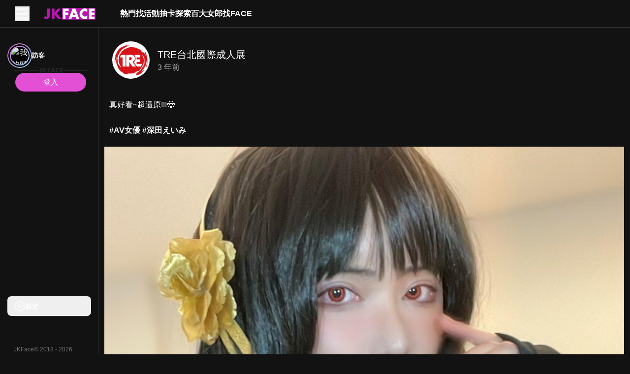

--- FILE ---
content_type: text/html; charset=utf-8
request_url: https://jkface.net/v/2fb4707235544cbf8d123d313907284f
body_size: 220001
content:
<!DOCTYPE html><html lang="zh-TW" data-color-scheme="dark" jtheme="dark" style="--one-vh: 7.68px; --pc-header-height: 56px; --pc-aside-expand-width: 200px; --pc-aside-collapse-width: 80px;"><head><base href="https://jkface.net"><style type="text/css">:root, :host {
  --fa-font-solid: normal 900 1em/1 "Font Awesome 6 Free";
  --fa-font-regular: normal 400 1em/1 "Font Awesome 6 Free";
  --fa-font-light: normal 300 1em/1 "Font Awesome 6 Pro";
  --fa-font-thin: normal 100 1em/1 "Font Awesome 6 Pro";
  --fa-font-duotone: normal 900 1em/1 "Font Awesome 6 Duotone";
  --fa-font-duotone-regular: normal 400 1em/1 "Font Awesome 6 Duotone";
  --fa-font-duotone-light: normal 300 1em/1 "Font Awesome 6 Duotone";
  --fa-font-duotone-thin: normal 100 1em/1 "Font Awesome 6 Duotone";
  --fa-font-brands: normal 400 1em/1 "Font Awesome 6 Brands";
  --fa-font-sharp-solid: normal 900 1em/1 "Font Awesome 6 Sharp";
  --fa-font-sharp-regular: normal 400 1em/1 "Font Awesome 6 Sharp";
  --fa-font-sharp-light: normal 300 1em/1 "Font Awesome 6 Sharp";
  --fa-font-sharp-thin: normal 100 1em/1 "Font Awesome 6 Sharp";
  --fa-font-sharp-duotone-solid: normal 900 1em/1 "Font Awesome 6 Sharp Duotone";
  --fa-font-sharp-duotone-regular: normal 400 1em/1 "Font Awesome 6 Sharp Duotone";
  --fa-font-sharp-duotone-light: normal 300 1em/1 "Font Awesome 6 Sharp Duotone";
  --fa-font-sharp-duotone-thin: normal 100 1em/1 "Font Awesome 6 Sharp Duotone";
}

svg:not(:root).svg-inline--fa, svg:not(:host).svg-inline--fa {
  overflow: visible;
  box-sizing: content-box;
}

.svg-inline--fa {
  display: var(--fa-display, inline-block);
  height: 1em;
  overflow: visible;
  vertical-align: -0.125em;
}
.svg-inline--fa.fa-2xs {
  vertical-align: 0.1em;
}
.svg-inline--fa.fa-xs {
  vertical-align: 0em;
}
.svg-inline--fa.fa-sm {
  vertical-align: -0.0714285705em;
}
.svg-inline--fa.fa-lg {
  vertical-align: -0.2em;
}
.svg-inline--fa.fa-xl {
  vertical-align: -0.25em;
}
.svg-inline--fa.fa-2xl {
  vertical-align: -0.3125em;
}
.svg-inline--fa.fa-pull-left {
  margin-right: var(--fa-pull-margin, 0.3em);
  width: auto;
}
.svg-inline--fa.fa-pull-right {
  margin-left: var(--fa-pull-margin, 0.3em);
  width: auto;
}
.svg-inline--fa.fa-li {
  width: var(--fa-li-width, 2em);
  top: 0.25em;
}
.svg-inline--fa.fa-fw {
  width: var(--fa-fw-width, 1.25em);
}

.fa-layers svg.svg-inline--fa {
  bottom: 0;
  left: 0;
  margin: auto;
  position: absolute;
  right: 0;
  top: 0;
}

.fa-layers-counter, .fa-layers-text {
  display: inline-block;
  position: absolute;
  text-align: center;
}

.fa-layers {
  display: inline-block;
  height: 1em;
  position: relative;
  text-align: center;
  vertical-align: -0.125em;
  width: 1em;
}
.fa-layers svg.svg-inline--fa {
  transform-origin: center center;
}

.fa-layers-text {
  left: 50%;
  top: 50%;
  transform: translate(-50%, -50%);
  transform-origin: center center;
}

.fa-layers-counter {
  background-color: var(--fa-counter-background-color, #ff253a);
  border-radius: var(--fa-counter-border-radius, 1em);
  box-sizing: border-box;
  color: var(--fa-inverse, #fff);
  line-height: var(--fa-counter-line-height, 1);
  max-width: var(--fa-counter-max-width, 5em);
  min-width: var(--fa-counter-min-width, 1.5em);
  overflow: hidden;
  padding: var(--fa-counter-padding, 0.25em 0.5em);
  right: var(--fa-right, 0);
  text-overflow: ellipsis;
  top: var(--fa-top, 0);
  transform: scale(var(--fa-counter-scale, 0.25));
  transform-origin: top right;
}

.fa-layers-bottom-right {
  bottom: var(--fa-bottom, 0);
  right: var(--fa-right, 0);
  top: auto;
  transform: scale(var(--fa-layers-scale, 0.25));
  transform-origin: bottom right;
}

.fa-layers-bottom-left {
  bottom: var(--fa-bottom, 0);
  left: var(--fa-left, 0);
  right: auto;
  top: auto;
  transform: scale(var(--fa-layers-scale, 0.25));
  transform-origin: bottom left;
}

.fa-layers-top-right {
  top: var(--fa-top, 0);
  right: var(--fa-right, 0);
  transform: scale(var(--fa-layers-scale, 0.25));
  transform-origin: top right;
}

.fa-layers-top-left {
  left: var(--fa-left, 0);
  right: auto;
  top: var(--fa-top, 0);
  transform: scale(var(--fa-layers-scale, 0.25));
  transform-origin: top left;
}

.fa-1x {
  font-size: 1em;
}

.fa-2x {
  font-size: 2em;
}

.fa-3x {
  font-size: 3em;
}

.fa-4x {
  font-size: 4em;
}

.fa-5x {
  font-size: 5em;
}

.fa-6x {
  font-size: 6em;
}

.fa-7x {
  font-size: 7em;
}

.fa-8x {
  font-size: 8em;
}

.fa-9x {
  font-size: 9em;
}

.fa-10x {
  font-size: 10em;
}

.fa-2xs {
  font-size: 0.625em;
  line-height: 0.1em;
  vertical-align: 0.225em;
}

.fa-xs {
  font-size: 0.75em;
  line-height: 0.0833333337em;
  vertical-align: 0.125em;
}

.fa-sm {
  font-size: 0.875em;
  line-height: 0.0714285718em;
  vertical-align: 0.0535714295em;
}

.fa-lg {
  font-size: 1.25em;
  line-height: 0.05em;
  vertical-align: -0.075em;
}

.fa-xl {
  font-size: 1.5em;
  line-height: 0.0416666682em;
  vertical-align: -0.125em;
}

.fa-2xl {
  font-size: 2em;
  line-height: 0.03125em;
  vertical-align: -0.1875em;
}

.fa-fw {
  text-align: center;
  width: 1.25em;
}

.fa-ul {
  list-style-type: none;
  margin-left: var(--fa-li-margin, 2.5em);
  padding-left: 0;
}
.fa-ul > li {
  position: relative;
}

.fa-li {
  left: calc(-1 * var(--fa-li-width, 2em));
  position: absolute;
  text-align: center;
  width: var(--fa-li-width, 2em);
  line-height: inherit;
}

.fa-border {
  border-color: var(--fa-border-color, #eee);
  border-radius: var(--fa-border-radius, 0.1em);
  border-style: var(--fa-border-style, solid);
  border-width: var(--fa-border-width, 0.08em);
  padding: var(--fa-border-padding, 0.2em 0.25em 0.15em);
}

.fa-pull-left {
  float: left;
  margin-right: var(--fa-pull-margin, 0.3em);
}

.fa-pull-right {
  float: right;
  margin-left: var(--fa-pull-margin, 0.3em);
}

.fa-beat {
  animation-name: fa-beat;
  animation-delay: var(--fa-animation-delay, 0s);
  animation-direction: var(--fa-animation-direction, normal);
  animation-duration: var(--fa-animation-duration, 1s);
  animation-iteration-count: var(--fa-animation-iteration-count, infinite);
  animation-timing-function: var(--fa-animation-timing, ease-in-out);
}

.fa-bounce {
  animation-name: fa-bounce;
  animation-delay: var(--fa-animation-delay, 0s);
  animation-direction: var(--fa-animation-direction, normal);
  animation-duration: var(--fa-animation-duration, 1s);
  animation-iteration-count: var(--fa-animation-iteration-count, infinite);
  animation-timing-function: var(--fa-animation-timing, cubic-bezier(0.28, 0.84, 0.42, 1));
}

.fa-fade {
  animation-name: fa-fade;
  animation-delay: var(--fa-animation-delay, 0s);
  animation-direction: var(--fa-animation-direction, normal);
  animation-duration: var(--fa-animation-duration, 1s);
  animation-iteration-count: var(--fa-animation-iteration-count, infinite);
  animation-timing-function: var(--fa-animation-timing, cubic-bezier(0.4, 0, 0.6, 1));
}

.fa-beat-fade {
  animation-name: fa-beat-fade;
  animation-delay: var(--fa-animation-delay, 0s);
  animation-direction: var(--fa-animation-direction, normal);
  animation-duration: var(--fa-animation-duration, 1s);
  animation-iteration-count: var(--fa-animation-iteration-count, infinite);
  animation-timing-function: var(--fa-animation-timing, cubic-bezier(0.4, 0, 0.6, 1));
}

.fa-flip {
  animation-name: fa-flip;
  animation-delay: var(--fa-animation-delay, 0s);
  animation-direction: var(--fa-animation-direction, normal);
  animation-duration: var(--fa-animation-duration, 1s);
  animation-iteration-count: var(--fa-animation-iteration-count, infinite);
  animation-timing-function: var(--fa-animation-timing, ease-in-out);
}

.fa-shake {
  animation-name: fa-shake;
  animation-delay: var(--fa-animation-delay, 0s);
  animation-direction: var(--fa-animation-direction, normal);
  animation-duration: var(--fa-animation-duration, 1s);
  animation-iteration-count: var(--fa-animation-iteration-count, infinite);
  animation-timing-function: var(--fa-animation-timing, linear);
}

.fa-spin {
  animation-name: fa-spin;
  animation-delay: var(--fa-animation-delay, 0s);
  animation-direction: var(--fa-animation-direction, normal);
  animation-duration: var(--fa-animation-duration, 2s);
  animation-iteration-count: var(--fa-animation-iteration-count, infinite);
  animation-timing-function: var(--fa-animation-timing, linear);
}

.fa-spin-reverse {
  --fa-animation-direction: reverse;
}

.fa-pulse,
.fa-spin-pulse {
  animation-name: fa-spin;
  animation-direction: var(--fa-animation-direction, normal);
  animation-duration: var(--fa-animation-duration, 1s);
  animation-iteration-count: var(--fa-animation-iteration-count, infinite);
  animation-timing-function: var(--fa-animation-timing, steps(8));
}

@media (prefers-reduced-motion: reduce) {
  .fa-beat,
.fa-bounce,
.fa-fade,
.fa-beat-fade,
.fa-flip,
.fa-pulse,
.fa-shake,
.fa-spin,
.fa-spin-pulse {
    animation-delay: -1ms;
    animation-duration: 1ms;
    animation-iteration-count: 1;
    transition-delay: 0s;
    transition-duration: 0s;
  }
}
@keyframes fa-beat {
  0%, 90% {
    transform: scale(1);
  }
  45% {
    transform: scale(var(--fa-beat-scale, 1.25));
  }
}
@keyframes fa-bounce {
  0% {
    transform: scale(1, 1) translateY(0);
  }
  10% {
    transform: scale(var(--fa-bounce-start-scale-x, 1.1), var(--fa-bounce-start-scale-y, 0.9)) translateY(0);
  }
  30% {
    transform: scale(var(--fa-bounce-jump-scale-x, 0.9), var(--fa-bounce-jump-scale-y, 1.1)) translateY(var(--fa-bounce-height, -0.5em));
  }
  50% {
    transform: scale(var(--fa-bounce-land-scale-x, 1.05), var(--fa-bounce-land-scale-y, 0.95)) translateY(0);
  }
  57% {
    transform: scale(1, 1) translateY(var(--fa-bounce-rebound, -0.125em));
  }
  64% {
    transform: scale(1, 1) translateY(0);
  }
  100% {
    transform: scale(1, 1) translateY(0);
  }
}
@keyframes fa-fade {
  50% {
    opacity: var(--fa-fade-opacity, 0.4);
  }
}
@keyframes fa-beat-fade {
  0%, 100% {
    opacity: var(--fa-beat-fade-opacity, 0.4);
    transform: scale(1);
  }
  50% {
    opacity: 1;
    transform: scale(var(--fa-beat-fade-scale, 1.125));
  }
}
@keyframes fa-flip {
  50% {
    transform: rotate3d(var(--fa-flip-x, 0), var(--fa-flip-y, 1), var(--fa-flip-z, 0), var(--fa-flip-angle, -180deg));
  }
}
@keyframes fa-shake {
  0% {
    transform: rotate(-15deg);
  }
  4% {
    transform: rotate(15deg);
  }
  8%, 24% {
    transform: rotate(-18deg);
  }
  12%, 28% {
    transform: rotate(18deg);
  }
  16% {
    transform: rotate(-22deg);
  }
  20% {
    transform: rotate(22deg);
  }
  32% {
    transform: rotate(-12deg);
  }
  36% {
    transform: rotate(12deg);
  }
  40%, 100% {
    transform: rotate(0deg);
  }
}
@keyframes fa-spin {
  0% {
    transform: rotate(0deg);
  }
  100% {
    transform: rotate(360deg);
  }
}
.fa-rotate-90 {
  transform: rotate(90deg);
}

.fa-rotate-180 {
  transform: rotate(180deg);
}

.fa-rotate-270 {
  transform: rotate(270deg);
}

.fa-flip-horizontal {
  transform: scale(-1, 1);
}

.fa-flip-vertical {
  transform: scale(1, -1);
}

.fa-flip-both,
.fa-flip-horizontal.fa-flip-vertical {
  transform: scale(-1, -1);
}

.fa-rotate-by {
  transform: rotate(var(--fa-rotate-angle, 0));
}

.fa-stack {
  display: inline-block;
  vertical-align: middle;
  height: 2em;
  position: relative;
  width: 2.5em;
}

.fa-stack-1x,
.fa-stack-2x {
  bottom: 0;
  left: 0;
  margin: auto;
  position: absolute;
  right: 0;
  top: 0;
  z-index: var(--fa-stack-z-index, auto);
}

.svg-inline--fa.fa-stack-1x {
  height: 1em;
  width: 1.25em;
}
.svg-inline--fa.fa-stack-2x {
  height: 2em;
  width: 2.5em;
}

.fa-inverse {
  color: var(--fa-inverse, #fff);
}

.sr-only,
.fa-sr-only {
  position: absolute;
  width: 1px;
  height: 1px;
  padding: 0;
  margin: -1px;
  overflow: hidden;
  clip: rect(0, 0, 0, 0);
  white-space: nowrap;
  border-width: 0;
}

.sr-only-focusable:not(:focus),
.fa-sr-only-focusable:not(:focus) {
  position: absolute;
  width: 1px;
  height: 1px;
  padding: 0;
  margin: -1px;
  overflow: hidden;
  clip: rect(0, 0, 0, 0);
  white-space: nowrap;
  border-width: 0;
}

.svg-inline--fa .fa-primary {
  fill: var(--fa-primary-color, currentColor);
  opacity: var(--fa-primary-opacity, 1);
}

.svg-inline--fa .fa-secondary {
  fill: var(--fa-secondary-color, currentColor);
  opacity: var(--fa-secondary-opacity, 0.4);
}

.svg-inline--fa.fa-swap-opacity .fa-primary {
  opacity: var(--fa-secondary-opacity, 0.4);
}

.svg-inline--fa.fa-swap-opacity .fa-secondary {
  opacity: var(--fa-primary-opacity, 1);
}

.svg-inline--fa mask .fa-primary,
.svg-inline--fa mask .fa-secondary {
  fill: black;
}</style><link rel="preconnect" href="https://public.hare200.com" crossorigin=""><link rel="preconnect" href="https://face-resource.hare200.com" crossorigin=""><meta charset="UTF-8"><meta name="viewport" content="width=device-width,initial-scale=1,viewport-fit=cover"><title>JKFace - 亞洲精彩的JKF女郎活動平台</title><meta name="description" content="真好看~超還原!!!😍

#AV女優 #深田えいみ"><style>body {
        margin: 0;
      }</style><link rel="stylesheet" href="https://public.hare200.com/theme/jkf/jtheme.css" as="style" onload="this.onload=null;this.rel='stylesheet'"><noscript><link rel="stylesheet" href="https://public.hare200.com/theme/jkf/jtheme.css"/></noscript><link rel="icon" type="image/x-icon" href="/assets/7c0d604d6bfd939709716d91bc718523f98fbf23bd80b4699dfbc666d6d0d8cc/favicon.ico"><link rel="icon" type="image/png" sizes="16x16" href="/assets/7c0d604d6bfd939709716d91bc718523f98fbf23bd80b4699dfbc666d6d0d8cc/favicon-16x16.png"><link rel="icon" type="image/png" sizes="32x32" href="/assets/7c0d604d6bfd939709716d91bc718523f98fbf23bd80b4699dfbc666d6d0d8cc/favicon-32x32.png"><link rel="icon" type="image/png" sizes="48x48" href="/assets/7c0d604d6bfd939709716d91bc718523f98fbf23bd80b4699dfbc666d6d0d8cc/favicon-48x48.png"><link rel="manifest" href="/assets/7c0d604d6bfd939709716d91bc718523f98fbf23bd80b4699dfbc666d6d0d8cc/manifest.webmanifest"><meta name="mobile-web-app-capable" content="yes"><meta name="theme-color" content="#121212"><meta name="application-name" content="txg-f2e-jkface"><link rel="apple-touch-icon" sizes="57x57" href="/assets/7c0d604d6bfd939709716d91bc718523f98fbf23bd80b4699dfbc666d6d0d8cc/apple-touch-icon-57x57.png"><link rel="apple-touch-icon" sizes="60x60" href="/assets/7c0d604d6bfd939709716d91bc718523f98fbf23bd80b4699dfbc666d6d0d8cc/apple-touch-icon-60x60.png"><link rel="apple-touch-icon" sizes="72x72" href="/assets/7c0d604d6bfd939709716d91bc718523f98fbf23bd80b4699dfbc666d6d0d8cc/apple-touch-icon-72x72.png"><link rel="apple-touch-icon" sizes="76x76" href="/assets/7c0d604d6bfd939709716d91bc718523f98fbf23bd80b4699dfbc666d6d0d8cc/apple-touch-icon-76x76.png"><link rel="apple-touch-icon" sizes="114x114" href="/assets/7c0d604d6bfd939709716d91bc718523f98fbf23bd80b4699dfbc666d6d0d8cc/apple-touch-icon-114x114.png"><link rel="apple-touch-icon" sizes="120x120" href="/assets/7c0d604d6bfd939709716d91bc718523f98fbf23bd80b4699dfbc666d6d0d8cc/apple-touch-icon-120x120.png"><link rel="apple-touch-icon" sizes="144x144" href="/assets/7c0d604d6bfd939709716d91bc718523f98fbf23bd80b4699dfbc666d6d0d8cc/apple-touch-icon-144x144.png"><link rel="apple-touch-icon" sizes="152x152" href="/assets/7c0d604d6bfd939709716d91bc718523f98fbf23bd80b4699dfbc666d6d0d8cc/apple-touch-icon-152x152.png"><link rel="apple-touch-icon" sizes="167x167" href="/assets/7c0d604d6bfd939709716d91bc718523f98fbf23bd80b4699dfbc666d6d0d8cc/apple-touch-icon-167x167.png"><link rel="apple-touch-icon" sizes="180x180" href="/assets/7c0d604d6bfd939709716d91bc718523f98fbf23bd80b4699dfbc666d6d0d8cc/apple-touch-icon-180x180.png"><link rel="apple-touch-icon" sizes="1024x1024" href="/assets/7c0d604d6bfd939709716d91bc718523f98fbf23bd80b4699dfbc666d6d0d8cc/apple-touch-icon-1024x1024.png"><meta name="apple-mobile-web-app-capable" content="yes"><meta name="apple-mobile-web-app-status-bar-style" content="black"><meta name="apple-mobile-web-app-title" content="txg-f2e-jkface"><link rel="apple-touch-startup-image" media="(device-width: 320px) and (device-height: 568px) and (-webkit-device-pixel-ratio: 2) and (orientation: portrait)" href="/assets/7c0d604d6bfd939709716d91bc718523f98fbf23bd80b4699dfbc666d6d0d8cc/apple-touch-startup-image-640x1136.png"><link rel="apple-touch-startup-image" media="(device-width: 320px) and (device-height: 568px) and (-webkit-device-pixel-ratio: 2) and (orientation: landscape)" href="/assets/7c0d604d6bfd939709716d91bc718523f98fbf23bd80b4699dfbc666d6d0d8cc/apple-touch-startup-image-1136x640.png"><link rel="apple-touch-startup-image" media="(device-width: 375px) and (device-height: 667px) and (-webkit-device-pixel-ratio: 2) and (orientation: portrait)" href="/assets/7c0d604d6bfd939709716d91bc718523f98fbf23bd80b4699dfbc666d6d0d8cc/apple-touch-startup-image-750x1334.png"><link rel="apple-touch-startup-image" media="(device-width: 375px) and (device-height: 667px) and (-webkit-device-pixel-ratio: 2) and (orientation: landscape)" href="/assets/7c0d604d6bfd939709716d91bc718523f98fbf23bd80b4699dfbc666d6d0d8cc/apple-touch-startup-image-1334x750.png"><link rel="apple-touch-startup-image" media="(device-width: 375px) and (device-height: 812px) and (-webkit-device-pixel-ratio: 3) and (orientation: portrait)" href="/assets/7c0d604d6bfd939709716d91bc718523f98fbf23bd80b4699dfbc666d6d0d8cc/apple-touch-startup-image-1125x2436.png"><link rel="apple-touch-startup-image" media="(device-width: 375px) and (device-height: 812px) and (-webkit-device-pixel-ratio: 3) and (orientation: landscape)" href="/assets/7c0d604d6bfd939709716d91bc718523f98fbf23bd80b4699dfbc666d6d0d8cc/apple-touch-startup-image-2436x1125.png"><link rel="apple-touch-startup-image" media="(device-width: 390px) and (device-height: 844px) and (-webkit-device-pixel-ratio: 3) and (orientation: portrait)" href="/assets/7c0d604d6bfd939709716d91bc718523f98fbf23bd80b4699dfbc666d6d0d8cc/apple-touch-startup-image-1170x2532.png"><link rel="apple-touch-startup-image" media="(device-width: 390px) and (device-height: 844px) and (-webkit-device-pixel-ratio: 3) and (orientation: landscape)" href="/assets/7c0d604d6bfd939709716d91bc718523f98fbf23bd80b4699dfbc666d6d0d8cc/apple-touch-startup-image-2532x1170.png"><link rel="apple-touch-startup-image" media="(device-width: 393px) and (device-height: 852px) and (-webkit-device-pixel-ratio: 3) and (orientation: portrait)" href="/assets/7c0d604d6bfd939709716d91bc718523f98fbf23bd80b4699dfbc666d6d0d8cc/apple-touch-startup-image-1179x2556.png"><link rel="apple-touch-startup-image" media="(device-width: 393px) and (device-height: 852px) and (-webkit-device-pixel-ratio: 3) and (orientation: landscape)" href="/assets/7c0d604d6bfd939709716d91bc718523f98fbf23bd80b4699dfbc666d6d0d8cc/apple-touch-startup-image-2556x1179.png"><link rel="apple-touch-startup-image" media="(device-width: 414px) and (device-height: 896px) and (-webkit-device-pixel-ratio: 2) and (orientation: portrait)" href="/assets/7c0d604d6bfd939709716d91bc718523f98fbf23bd80b4699dfbc666d6d0d8cc/apple-touch-startup-image-828x1792.png"><link rel="apple-touch-startup-image" media="(device-width: 414px) and (device-height: 896px) and (-webkit-device-pixel-ratio: 2) and (orientation: landscape)" href="/assets/7c0d604d6bfd939709716d91bc718523f98fbf23bd80b4699dfbc666d6d0d8cc/apple-touch-startup-image-1792x828.png"><link rel="apple-touch-startup-image" media="(device-width: 414px) and (device-height: 896px) and (-webkit-device-pixel-ratio: 3) and (orientation: portrait)" href="/assets/7c0d604d6bfd939709716d91bc718523f98fbf23bd80b4699dfbc666d6d0d8cc/apple-touch-startup-image-1242x2688.png"><link rel="apple-touch-startup-image" media="(device-width: 414px) and (device-height: 896px) and (-webkit-device-pixel-ratio: 3) and (orientation: landscape)" href="/assets/7c0d604d6bfd939709716d91bc718523f98fbf23bd80b4699dfbc666d6d0d8cc/apple-touch-startup-image-2688x1242.png"><link rel="apple-touch-startup-image" media="(device-width: 414px) and (device-height: 736px) and (-webkit-device-pixel-ratio: 3) and (orientation: portrait)" href="/assets/7c0d604d6bfd939709716d91bc718523f98fbf23bd80b4699dfbc666d6d0d8cc/apple-touch-startup-image-1242x2208.png"><link rel="apple-touch-startup-image" media="(device-width: 414px) and (device-height: 736px) and (-webkit-device-pixel-ratio: 3) and (orientation: landscape)" href="/assets/7c0d604d6bfd939709716d91bc718523f98fbf23bd80b4699dfbc666d6d0d8cc/apple-touch-startup-image-2208x1242.png"><link rel="apple-touch-startup-image" media="(device-width: 428px) and (device-height: 926px) and (-webkit-device-pixel-ratio: 3) and (orientation: portrait)" href="/assets/7c0d604d6bfd939709716d91bc718523f98fbf23bd80b4699dfbc666d6d0d8cc/apple-touch-startup-image-1284x2778.png"><link rel="apple-touch-startup-image" media="(device-width: 428px) and (device-height: 926px) and (-webkit-device-pixel-ratio: 3) and (orientation: landscape)" href="/assets/7c0d604d6bfd939709716d91bc718523f98fbf23bd80b4699dfbc666d6d0d8cc/apple-touch-startup-image-2778x1284.png"><link rel="apple-touch-startup-image" media="(device-width: 430px) and (device-height: 932px) and (-webkit-device-pixel-ratio: 3) and (orientation: portrait)" href="/assets/7c0d604d6bfd939709716d91bc718523f98fbf23bd80b4699dfbc666d6d0d8cc/apple-touch-startup-image-1290x2796.png"><link rel="apple-touch-startup-image" media="(device-width: 430px) and (device-height: 932px) and (-webkit-device-pixel-ratio: 3) and (orientation: landscape)" href="/assets/7c0d604d6bfd939709716d91bc718523f98fbf23bd80b4699dfbc666d6d0d8cc/apple-touch-startup-image-2796x1290.png"><link rel="apple-touch-startup-image" media="(device-width: 744px) and (device-height: 1133px) and (-webkit-device-pixel-ratio: 2) and (orientation: portrait)" href="/assets/7c0d604d6bfd939709716d91bc718523f98fbf23bd80b4699dfbc666d6d0d8cc/apple-touch-startup-image-1488x2266.png"><link rel="apple-touch-startup-image" media="(device-width: 744px) and (device-height: 1133px) and (-webkit-device-pixel-ratio: 2) and (orientation: landscape)" href="/assets/7c0d604d6bfd939709716d91bc718523f98fbf23bd80b4699dfbc666d6d0d8cc/apple-touch-startup-image-2266x1488.png"><link rel="apple-touch-startup-image" media="(device-width: 768px) and (device-height: 1024px) and (-webkit-device-pixel-ratio: 2) and (orientation: portrait)" href="/assets/7c0d604d6bfd939709716d91bc718523f98fbf23bd80b4699dfbc666d6d0d8cc/apple-touch-startup-image-1536x2048.png"><link rel="apple-touch-startup-image" media="(device-width: 768px) and (device-height: 1024px) and (-webkit-device-pixel-ratio: 2) and (orientation: landscape)" href="/assets/7c0d604d6bfd939709716d91bc718523f98fbf23bd80b4699dfbc666d6d0d8cc/apple-touch-startup-image-2048x1536.png"><link rel="apple-touch-startup-image" media="(device-width: 810px) and (device-height: 1080px) and (-webkit-device-pixel-ratio: 2) and (orientation: portrait)" href="/assets/7c0d604d6bfd939709716d91bc718523f98fbf23bd80b4699dfbc666d6d0d8cc/apple-touch-startup-image-1620x2160.png"><link rel="apple-touch-startup-image" media="(device-width: 810px) and (device-height: 1080px) and (-webkit-device-pixel-ratio: 2) and (orientation: landscape)" href="/assets/7c0d604d6bfd939709716d91bc718523f98fbf23bd80b4699dfbc666d6d0d8cc/apple-touch-startup-image-2160x1620.png"><link rel="apple-touch-startup-image" media="(device-width: 820px) and (device-height: 1080px) and (-webkit-device-pixel-ratio: 2) and (orientation: portrait)" href="/assets/7c0d604d6bfd939709716d91bc718523f98fbf23bd80b4699dfbc666d6d0d8cc/apple-touch-startup-image-1640x2160.png"><link rel="apple-touch-startup-image" media="(device-width: 820px) and (device-height: 1080px) and (-webkit-device-pixel-ratio: 2) and (orientation: landscape)" href="/assets/7c0d604d6bfd939709716d91bc718523f98fbf23bd80b4699dfbc666d6d0d8cc/apple-touch-startup-image-2160x1640.png"><link rel="apple-touch-startup-image" media="(device-width: 834px) and (device-height: 1194px) and (-webkit-device-pixel-ratio: 2) and (orientation: portrait)" href="/assets/7c0d604d6bfd939709716d91bc718523f98fbf23bd80b4699dfbc666d6d0d8cc/apple-touch-startup-image-1668x2388.png"><link rel="apple-touch-startup-image" media="(device-width: 834px) and (device-height: 1194px) and (-webkit-device-pixel-ratio: 2) and (orientation: landscape)" href="/assets/7c0d604d6bfd939709716d91bc718523f98fbf23bd80b4699dfbc666d6d0d8cc/apple-touch-startup-image-2388x1668.png"><link rel="apple-touch-startup-image" media="(device-width: 834px) and (device-height: 1112px) and (-webkit-device-pixel-ratio: 2) and (orientation: portrait)" href="/assets/7c0d604d6bfd939709716d91bc718523f98fbf23bd80b4699dfbc666d6d0d8cc/apple-touch-startup-image-1668x2224.png"><link rel="apple-touch-startup-image" media="(device-width: 834px) and (device-height: 1112px) and (-webkit-device-pixel-ratio: 2) and (orientation: landscape)" href="/assets/7c0d604d6bfd939709716d91bc718523f98fbf23bd80b4699dfbc666d6d0d8cc/apple-touch-startup-image-2224x1668.png"><link rel="apple-touch-startup-image" media="(device-width: 1024px) and (device-height: 1366px) and (-webkit-device-pixel-ratio: 2) and (orientation: portrait)" href="/assets/7c0d604d6bfd939709716d91bc718523f98fbf23bd80b4699dfbc666d6d0d8cc/apple-touch-startup-image-2048x2732.png"><link rel="apple-touch-startup-image" media="(device-width: 1024px) and (device-height: 1366px) and (-webkit-device-pixel-ratio: 2) and (orientation: landscape)" href="/assets/7c0d604d6bfd939709716d91bc718523f98fbf23bd80b4699dfbc666d6d0d8cc/apple-touch-startup-image-2732x2048.png"><meta name="msapplication-TileColor" content="#000000"><meta name="msapplication-TileImage" content="/assets/7c0d604d6bfd939709716d91bc718523f98fbf23bd80b4699dfbc666d6d0d8cc/mstile-144x144.png"><meta name="msapplication-config" content="/assets/7c0d604d6bfd939709716d91bc718523f98fbf23bd80b4699dfbc666d6d0d8cc/browserconfig.xml"><link rel="yandex-tableau-widget" href="/assets/7c0d604d6bfd939709716d91bc718523f98fbf23bd80b4699dfbc666d6d0d8cc/yandex-browser-manifest.json"><style>/*!
 * Font Awesome Pro 6.7.2 by @fontawesome - https://fontawesome.com
 * License - https://fontawesome.com/license (Commercial License)
 * Copyright 2024 Fonticons, Inc.
 */
:host,:root{--fa-font-solid:normal 900 1em/1 "Font Awesome 6 Pro";--fa-font-regular:normal 400 1em/1 "Font Awesome 6 Pro";--fa-font-light:normal 300 1em/1 "Font Awesome 6 Pro";--fa-font-thin:normal 100 1em/1 "Font Awesome 6 Pro";--fa-font-duotone:normal 900 1em/1 "Font Awesome 6 Duotone";--fa-font-duotone-regular:normal 400 1em/1 "Font Awesome 6 Duotone";--fa-font-duotone-light:normal 300 1em/1 "Font Awesome 6 Duotone";--fa-font-duotone-thin:normal 100 1em/1 "Font Awesome 6 Duotone";--fa-font-brands:normal 400 1em/1 "Font Awesome 6 Brands";--fa-font-sharp-solid:normal 900 1em/1 "Font Awesome 6 Sharp";--fa-font-sharp-regular:normal 400 1em/1 "Font Awesome 6 Sharp";--fa-font-sharp-light:normal 300 1em/1 "Font Awesome 6 Sharp";--fa-font-sharp-thin:normal 100 1em/1 "Font Awesome 6 Sharp";--fa-font-sharp-duotone-solid:normal 900 1em/1 "Font Awesome 6 Sharp Duotone";--fa-font-sharp-duotone-regular:normal 400 1em/1 "Font Awesome 6 Sharp Duotone";--fa-font-sharp-duotone-light:normal 300 1em/1 "Font Awesome 6 Sharp Duotone";--fa-font-sharp-duotone-thin:normal 100 1em/1 "Font Awesome 6 Sharp Duotone"}svg.svg-inline--fa:not(:host),svg.svg-inline--fa:not(:root){overflow:visible;box-sizing:initial}.svg-inline--fa{display:var(--fa-display,inline-block);height:1em;overflow:visible;vertical-align:-.125em}.svg-inline--fa.fa-2xs{vertical-align:.1em}.svg-inline--fa.fa-xs{vertical-align:0}.svg-inline--fa.fa-sm{vertical-align:-.07143em}.svg-inline--fa.fa-lg{vertical-align:-.2em}.svg-inline--fa.fa-xl{vertical-align:-.25em}.svg-inline--fa.fa-2xl{vertical-align:-.3125em}.svg-inline--fa.fa-pull-left{margin-right:var(--fa-pull-margin,.3em);width:auto}.svg-inline--fa.fa-pull-right{margin-left:var(--fa-pull-margin,.3em);width:auto}.svg-inline--fa.fa-li{width:var(--fa-li-width,2em);top:.25em}.svg-inline--fa.fa-fw{width:var(--fa-fw-width,1.25em)}.fa-layers svg.svg-inline--fa{bottom:0;left:0;margin:auto;position:absolute;right:0;top:0}.fa-layers-counter,.fa-layers-text{display:inline-block;position:absolute;text-align:center}.fa-layers{display:inline-block;height:1em;position:relative;text-align:center;vertical-align:-.125em;width:1em}.fa-layers svg.svg-inline--fa{transform-origin:center center}.fa-layers-text{left:50%;top:50%;transform:translate(-50%,-50%);transform-origin:center center}.fa-layers-counter{background-color:var(--fa-counter-background-color,#ff253a);border-radius:var(--fa-counter-border-radius,1em);box-sizing:border-box;color:var(--fa-inverse,#fff);line-height:var(--fa-counter-line-height,1);max-width:var(--fa-counter-max-width,5em);min-width:var(--fa-counter-min-width,1.5em);overflow:hidden;padding:var(--fa-counter-padding,.25em .5em);right:var(--fa-right,0);text-overflow:ellipsis;top:var(--fa-top,0);transform:scale(var(--fa-counter-scale,.25));transform-origin:top right}.fa-layers-bottom-right{bottom:var(--fa-bottom,0);right:var(--fa-right,0);top:auto;transform:scale(var(--fa-layers-scale,.25));transform-origin:bottom right}.fa-layers-bottom-left{bottom:var(--fa-bottom,0);left:var(--fa-left,0);right:auto;top:auto;transform:scale(var(--fa-layers-scale,.25));transform-origin:bottom left}.fa-layers-top-right{top:var(--fa-top,0);right:var(--fa-right,0);transform:scale(var(--fa-layers-scale,.25));transform-origin:top right}.fa-layers-top-left{left:var(--fa-left,0);right:auto;top:var(--fa-top,0);transform:scale(var(--fa-layers-scale,.25));transform-origin:top left}.fa-1x{font-size:1em}.fa-2x{font-size:2em}.fa-3x{font-size:3em}.fa-4x{font-size:4em}.fa-5x{font-size:5em}.fa-6x{font-size:6em}.fa-7x{font-size:7em}.fa-8x{font-size:8em}.fa-9x{font-size:9em}.fa-10x{font-size:10em}.fa-2xs{font-size:.625em;line-height:.1em;vertical-align:.225em}.fa-xs{font-size:.75em;line-height:.08333em;vertical-align:.125em}.fa-sm{font-size:.875em;line-height:.07143em;vertical-align:.05357em}.fa-lg{font-size:1.25em;line-height:.05em;vertical-align:-.075em}.fa-xl{font-size:1.5em;line-height:.04167em;vertical-align:-.125em}.fa-2xl{font-size:2em;line-height:.03125em;vertical-align:-.1875em}.fa-fw{text-align:center;width:1.25em}.fa-ul{list-style-type:none;margin-left:var(--fa-li-margin,2.5em);padding-left:0}.fa-ul>li{position:relative}.fa-li{left:calc(var(--fa-li-width, 2em)*-1);position:absolute;text-align:center;width:var(--fa-li-width,2em);line-height:inherit}.fa-border{border-radius:var(--fa-border-radius,.1em);border:var(--fa-border-width,.08em) var(--fa-border-style,solid) var(--fa-border-color,#eee);padding:var(--fa-border-padding,.2em .25em .15em)}.fa-pull-left{float:left;margin-right:var(--fa-pull-margin,.3em)}.fa-pull-right{float:right;margin-left:var(--fa-pull-margin,.3em)}.fa-beat{animation-name:fa-beat;animation-delay:var(--fa-animation-delay,0s);animation-direction:var(--fa-animation-direction,normal);animation-duration:var(--fa-animation-duration,1s);animation-iteration-count:var(--fa-animation-iteration-count,infinite);animation-timing-function:var(--fa-animation-timing,ease-in-out)}.fa-bounce{animation-name:fa-bounce;animation-delay:var(--fa-animation-delay,0s);animation-direction:var(--fa-animation-direction,normal);animation-duration:var(--fa-animation-duration,1s);animation-iteration-count:var(--fa-animation-iteration-count,infinite);animation-timing-function:var(--fa-animation-timing,cubic-bezier(.28,.84,.42,1))}.fa-fade{animation-name:fa-fade;animation-iteration-count:var(--fa-animation-iteration-count,infinite);animation-timing-function:var(--fa-animation-timing,cubic-bezier(.4,0,.6,1))}.fa-beat-fade,.fa-fade{animation-delay:var(--fa-animation-delay,0s);animation-direction:var(--fa-animation-direction,normal);animation-duration:var(--fa-animation-duration,1s)}.fa-beat-fade{animation-name:fa-beat-fade;animation-iteration-count:var(--fa-animation-iteration-count,infinite);animation-timing-function:var(--fa-animation-timing,cubic-bezier(.4,0,.6,1))}.fa-flip{animation-name:fa-flip;animation-delay:var(--fa-animation-delay,0s);animation-direction:var(--fa-animation-direction,normal);animation-duration:var(--fa-animation-duration,1s);animation-iteration-count:var(--fa-animation-iteration-count,infinite);animation-timing-function:var(--fa-animation-timing,ease-in-out)}.fa-shake{animation-name:fa-shake;animation-duration:var(--fa-animation-duration,1s);animation-iteration-count:var(--fa-animation-iteration-count,infinite);animation-timing-function:var(--fa-animation-timing,linear)}.fa-shake,.fa-spin{animation-delay:var(--fa-animation-delay,0s);animation-direction:var(--fa-animation-direction,normal)}.fa-spin{animation-name:fa-spin;animation-duration:var(--fa-animation-duration,2s);animation-iteration-count:var(--fa-animation-iteration-count,infinite);animation-timing-function:var(--fa-animation-timing,linear)}.fa-spin-reverse{--fa-animation-direction:reverse}.fa-pulse,.fa-spin-pulse{animation-name:fa-spin;animation-direction:var(--fa-animation-direction,normal);animation-duration:var(--fa-animation-duration,1s);animation-iteration-count:var(--fa-animation-iteration-count,infinite);animation-timing-function:var(--fa-animation-timing,steps(8))}@media (prefers-reduced-motion:reduce){.fa-beat,.fa-beat-fade,.fa-bounce,.fa-fade,.fa-flip,.fa-pulse,.fa-shake,.fa-spin,.fa-spin-pulse{animation-delay:-1ms;animation-duration:1ms;animation-iteration-count:1;transition-delay:0s;transition-duration:0s}}@keyframes fa-beat{0%,90%{transform:scale(1)}45%{transform:scale(var(--fa-beat-scale,1.25))}}@keyframes fa-bounce{0%{transform:scale(1) translateY(0)}10%{transform:scale(var(--fa-bounce-start-scale-x,1.1),var(--fa-bounce-start-scale-y,.9)) translateY(0)}30%{transform:scale(var(--fa-bounce-jump-scale-x,.9),var(--fa-bounce-jump-scale-y,1.1)) translateY(var(--fa-bounce-height,-.5em))}50%{transform:scale(var(--fa-bounce-land-scale-x,1.05),var(--fa-bounce-land-scale-y,.95)) translateY(0)}57%{transform:scale(1) translateY(var(--fa-bounce-rebound,-.125em))}64%{transform:scale(1) translateY(0)}to{transform:scale(1) translateY(0)}}@keyframes fa-fade{50%{opacity:var(--fa-fade-opacity,.4)}}@keyframes fa-beat-fade{0%,to{opacity:var(--fa-beat-fade-opacity,.4);transform:scale(1)}50%{opacity:1;transform:scale(var(--fa-beat-fade-scale,1.125))}}@keyframes fa-flip{50%{transform:rotate3d(var(--fa-flip-x,0),var(--fa-flip-y,1),var(--fa-flip-z,0),var(--fa-flip-angle,-180deg))}}@keyframes fa-shake{0%{transform:rotate(-15deg)}4%{transform:rotate(15deg)}8%,24%{transform:rotate(-18deg)}12%,28%{transform:rotate(18deg)}16%{transform:rotate(-22deg)}20%{transform:rotate(22deg)}32%{transform:rotate(-12deg)}36%{transform:rotate(12deg)}40%,to{transform:rotate(0deg)}}@keyframes fa-spin{0%{transform:rotate(0deg)}to{transform:rotate(1turn)}}.fa-rotate-90{transform:rotate(90deg)}.fa-rotate-180{transform:rotate(180deg)}.fa-rotate-270{transform:rotate(270deg)}.fa-flip-horizontal{transform:scaleX(-1)}.fa-flip-vertical{transform:scaleY(-1)}.fa-flip-both,.fa-flip-horizontal.fa-flip-vertical{transform:scale(-1)}.fa-rotate-by{transform:rotate(var(--fa-rotate-angle,0))}.fa-stack{display:inline-block;vertical-align:middle;height:2em;position:relative;width:2.5em}.fa-stack-1x,.fa-stack-2x{bottom:0;left:0;margin:auto;position:absolute;right:0;top:0;z-index:var(--fa-stack-z-index,auto)}.svg-inline--fa.fa-stack-1x{height:1em;width:1.25em}.svg-inline--fa.fa-stack-2x{height:2em;width:2.5em}.fa-inverse{color:var(--fa-inverse,#fff)}.fa-sr-only,.fa-sr-only-focusable:not(:focus),.sr-only,.sr-only-focusable:not(:focus){position:absolute;width:1px;height:1px;padding:0;margin:-1px;overflow:hidden;clip:rect(0,0,0,0);white-space:nowrap;border-width:0}.svg-inline--fa .fa-primary{fill:var(--fa-primary-color,currentColor);opacity:var(--fa-primary-opacity,1)}.svg-inline--fa .fa-secondary{fill:var(--fa-secondary-color,currentColor)}.svg-inline--fa .fa-secondary,.svg-inline--fa.fa-swap-opacity .fa-primary{opacity:var(--fa-secondary-opacity,.4)}.svg-inline--fa.fa-swap-opacity .fa-secondary{opacity:var(--fa-primary-opacity,1)}.svg-inline--fa mask .fa-primary,.svg-inline--fa mask .fa-secondary{fill:#000}</style><style>*, ::before, ::after {
  --tw-border-spacing-x: 0;
  --tw-border-spacing-y: 0;
  --tw-translate-x: 0;
  --tw-translate-y: 0;
  --tw-rotate: 0;
  --tw-skew-x: 0;
  --tw-skew-y: 0;
  --tw-scale-x: 1;
  --tw-scale-y: 1;
  --tw-pan-x:  ;
  --tw-pan-y:  ;
  --tw-pinch-zoom:  ;
  --tw-scroll-snap-strictness: proximity;
  --tw-gradient-from-position:  ;
  --tw-gradient-via-position:  ;
  --tw-gradient-to-position:  ;
  --tw-ordinal:  ;
  --tw-slashed-zero:  ;
  --tw-numeric-figure:  ;
  --tw-numeric-spacing:  ;
  --tw-numeric-fraction:  ;
  --tw-ring-inset:  ;
  --tw-ring-offset-width: 0px;
  --tw-ring-offset-color: #fff;
  --tw-ring-color: rgb(59 130 246 / 0.5);
  --tw-ring-offset-shadow: 0 0 #0000;
  --tw-ring-shadow: 0 0 #0000;
  --tw-shadow: 0 0 #0000;
  --tw-shadow-colored: 0 0 #0000;
  --tw-blur:  ;
  --tw-brightness:  ;
  --tw-contrast:  ;
  --tw-grayscale:  ;
  --tw-hue-rotate:  ;
  --tw-invert:  ;
  --tw-saturate:  ;
  --tw-sepia:  ;
  --tw-drop-shadow:  ;
  --tw-backdrop-blur:  ;
  --tw-backdrop-brightness:  ;
  --tw-backdrop-contrast:  ;
  --tw-backdrop-grayscale:  ;
  --tw-backdrop-hue-rotate:  ;
  --tw-backdrop-invert:  ;
  --tw-backdrop-opacity:  ;
  --tw-backdrop-saturate:  ;
  --tw-backdrop-sepia:  ;
  --tw-contain-size:  ;
  --tw-contain-layout:  ;
  --tw-contain-paint:  ;
  --tw-contain-style:  ;
}

::backdrop {
  --tw-border-spacing-x: 0;
  --tw-border-spacing-y: 0;
  --tw-translate-x: 0;
  --tw-translate-y: 0;
  --tw-rotate: 0;
  --tw-skew-x: 0;
  --tw-skew-y: 0;
  --tw-scale-x: 1;
  --tw-scale-y: 1;
  --tw-pan-x:  ;
  --tw-pan-y:  ;
  --tw-pinch-zoom:  ;
  --tw-scroll-snap-strictness: proximity;
  --tw-gradient-from-position:  ;
  --tw-gradient-via-position:  ;
  --tw-gradient-to-position:  ;
  --tw-ordinal:  ;
  --tw-slashed-zero:  ;
  --tw-numeric-figure:  ;
  --tw-numeric-spacing:  ;
  --tw-numeric-fraction:  ;
  --tw-ring-inset:  ;
  --tw-ring-offset-width: 0px;
  --tw-ring-offset-color: #fff;
  --tw-ring-color: rgb(59 130 246 / 0.5);
  --tw-ring-offset-shadow: 0 0 #0000;
  --tw-ring-shadow: 0 0 #0000;
  --tw-shadow: 0 0 #0000;
  --tw-shadow-colored: 0 0 #0000;
  --tw-blur:  ;
  --tw-brightness:  ;
  --tw-contrast:  ;
  --tw-grayscale:  ;
  --tw-hue-rotate:  ;
  --tw-invert:  ;
  --tw-saturate:  ;
  --tw-sepia:  ;
  --tw-drop-shadow:  ;
  --tw-backdrop-blur:  ;
  --tw-backdrop-brightness:  ;
  --tw-backdrop-contrast:  ;
  --tw-backdrop-grayscale:  ;
  --tw-backdrop-hue-rotate:  ;
  --tw-backdrop-invert:  ;
  --tw-backdrop-opacity:  ;
  --tw-backdrop-saturate:  ;
  --tw-backdrop-sepia:  ;
  --tw-contain-size:  ;
  --tw-contain-layout:  ;
  --tw-contain-paint:  ;
  --tw-contain-style:  ;
}/*
! tailwindcss v3.4.18 | MIT License | https://tailwindcss.com
*//*
1. Prevent padding and border from affecting element width. (https://github.com/mozdevs/cssremedy/issues/4)
2. Allow adding a border to an element by just adding a border-width. (https://github.com/tailwindcss/tailwindcss/pull/116)
*/

*,
::before,
::after {
  box-sizing: border-box; /* 1 */
  border-width: 0; /* 2 */
  border-style: solid; /* 2 */
  border-color: #e5e7eb; /* 2 */
}

::before,
::after {
  --tw-content: '';
}

/*
1. Use a consistent sensible line-height in all browsers.
2. Prevent adjustments of font size after orientation changes in iOS.
3. Use a more readable tab size.
4. Use the user's configured `sans` font-family by default.
5. Use the user's configured `sans` font-feature-settings by default.
6. Use the user's configured `sans` font-variation-settings by default.
7. Disable tap highlights on iOS
*/

html,
:host {
  line-height: 1.5; /* 1 */
  -webkit-text-size-adjust: 100%; /* 2 */ /* 3 */
  tab-size: 4; /* 3 */
  font-family: -apple-system,BlinkMacSystemFont,"Segoe UI",微軟正黑體,"Microsoft JhengHei",微軟雅黑體,"Microsoft Yahei","Noto Sans",Roboto,"Helvetica Neue",Arial,sans-serif; /* 4 */
  font-feature-settings: normal; /* 5 */
  font-variation-settings: normal; /* 6 */
  -webkit-tap-highlight-color: transparent; /* 7 */
}

/*
1. Remove the margin in all browsers.
2. Inherit line-height from `html` so users can set them as a class directly on the `html` element.
*/

body {
  margin: 0; /* 1 */
  line-height: inherit; /* 2 */
}

/*
1. Add the correct height in Firefox.
2. Correct the inheritance of border color in Firefox. (https://bugzilla.mozilla.org/show_bug.cgi?id=190655)
3. Ensure horizontal rules are visible by default.
*/

hr {
  height: 0; /* 1 */
  color: inherit; /* 2 */
  border-top-width: 1px; /* 3 */
}

/*
Add the correct text decoration in Chrome, Edge, and Safari.
*/

abbr:where([title]) {
  -webkit-text-decoration: underline dotted;
          text-decoration: underline dotted;
}

/*
Remove the default font size and weight for headings.
*/

h1,
h2,
h3,
h4,
h5,
h6 {
  font-size: inherit;
  font-weight: inherit;
}

/*
Reset links to optimize for opt-in styling instead of opt-out.
*/

a {
  color: inherit;
  text-decoration: inherit;
}

/*
Add the correct font weight in Edge and Safari.
*/

b,
strong {
  font-weight: bolder;
}

/*
1. Use the user's configured `mono` font-family by default.
2. Use the user's configured `mono` font-feature-settings by default.
3. Use the user's configured `mono` font-variation-settings by default.
4. Correct the odd `em` font sizing in all browsers.
*/

code,
kbd,
samp,
pre {
  font-family: ui-monospace, SFMono-Regular, Monaco, Consolas, "Liberation Mono", "Courier New", monospace; /* 1 */
  font-feature-settings: normal; /* 2 */
  font-variation-settings: normal; /* 3 */
  font-size: 1em; /* 4 */
}

/*
Add the correct font size in all browsers.
*/

small {
  font-size: 80%;
}

/*
Prevent `sub` and `sup` elements from affecting the line height in all browsers.
*/

sub,
sup {
  font-size: 75%;
  line-height: 0;
  position: relative;
  vertical-align: baseline;
}

sub {
  bottom: -0.25em;
}

sup {
  top: -0.5em;
}

/*
1. Remove text indentation from table contents in Chrome and Safari. (https://bugs.chromium.org/p/chromium/issues/detail?id=999088, https://bugs.webkit.org/show_bug.cgi?id=201297)
2. Correct table border color inheritance in all Chrome and Safari. (https://bugs.chromium.org/p/chromium/issues/detail?id=935729, https://bugs.webkit.org/show_bug.cgi?id=195016)
3. Remove gaps between table borders by default.
*/

table {
  text-indent: 0; /* 1 */
  border-color: inherit; /* 2 */
  border-collapse: collapse; /* 3 */
}

/*
1. Change the font styles in all browsers.
2. Remove the margin in Firefox and Safari.
3. Remove default padding in all browsers.
*/

button,
input,
optgroup,
select,
textarea {
  font-family: inherit; /* 1 */
  font-feature-settings: inherit; /* 1 */
  font-variation-settings: inherit; /* 1 */
  font-size: 100%; /* 1 */
  font-weight: inherit; /* 1 */
  line-height: inherit; /* 1 */
  letter-spacing: inherit; /* 1 */
  color: inherit; /* 1 */
  margin: 0; /* 2 */
  padding: 0; /* 3 */
}

/*
Remove the inheritance of text transform in Edge and Firefox.
*/

button,
select {
  text-transform: none;
}

/*
1. Correct the inability to style clickable types in iOS and Safari.
2. Remove default button styles.
*/

button,
input:where([type='button']),
input:where([type='reset']),
input:where([type='submit']) {
  -webkit-appearance: button; /* 1 */
  background-color: transparent; /* 2 */
  background-image: none; /* 2 */
}

/*
Use the modern Firefox focus style for all focusable elements.
*/

:-moz-focusring {
  outline: auto;
}

/*
Remove the additional `:invalid` styles in Firefox. (https://github.com/mozilla/gecko-dev/blob/2f9eacd9d3d995c937b4251a5557d95d494c9be1/layout/style/res/forms.css#L728-L737)
*/

:-moz-ui-invalid {
  box-shadow: none;
}

/*
Add the correct vertical alignment in Chrome and Firefox.
*/

progress {
  vertical-align: baseline;
}

/*
Correct the cursor style of increment and decrement buttons in Safari.
*/

::-webkit-inner-spin-button,
::-webkit-outer-spin-button {
  height: auto;
}

/*
1. Correct the odd appearance in Chrome and Safari.
2. Correct the outline style in Safari.
*/

[type='search'] {
  -webkit-appearance: textfield; /* 1 */
  outline-offset: -2px; /* 2 */
}

/*
Remove the inner padding in Chrome and Safari on macOS.
*/

::-webkit-search-decoration {
  -webkit-appearance: none;
}

/*
1. Correct the inability to style clickable types in iOS and Safari.
2. Change font properties to `inherit` in Safari.
*/

::-webkit-file-upload-button {
  -webkit-appearance: button; /* 1 */
  font: inherit; /* 2 */
}

/*
Add the correct display in Chrome and Safari.
*/

summary {
  display: list-item;
}

/*
Removes the default spacing and border for appropriate elements.
*/

blockquote,
dl,
dd,
h1,
h2,
h3,
h4,
h5,
h6,
hr,
figure,
p,
pre {
  margin: 0;
}

fieldset {
  margin: 0;
  padding: 0;
}

legend {
  padding: 0;
}

ol,
ul,
menu {
  list-style: none;
  margin: 0;
  padding: 0;
}

/*
Reset default styling for dialogs.
*/
dialog {
  padding: 0;
}

/*
Prevent resizing textareas horizontally by default.
*/

textarea {
  resize: vertical;
}

/*
1. Reset the default placeholder opacity in Firefox. (https://github.com/tailwindlabs/tailwindcss/issues/3300)
2. Set the default placeholder color to the user's configured gray 400 color.
*/

input::placeholder,
textarea::placeholder {
  opacity: 1; /* 1 */
  color: #9ca3af; /* 2 */
}

/*
Set the default cursor for buttons.
*/

button,
[role="button"] {
  cursor: pointer;
}

/*
Make sure disabled buttons don't get the pointer cursor.
*/
:disabled {
  cursor: default;
}

/*
1. Make replaced elements `display: block` by default. (https://github.com/mozdevs/cssremedy/issues/14)
2. Add `vertical-align: middle` to align replaced elements more sensibly by default. (https://github.com/jensimmons/cssremedy/issues/14#issuecomment-634934210)
   This can trigger a poorly considered lint error in some tools but is included by design.
*/

img,
svg,
video,
canvas,
audio,
iframe,
embed,
object {
  display: block; /* 1 */
  vertical-align: middle; /* 2 */
}

/*
Constrain images and videos to the parent width and preserve their intrinsic aspect ratio. (https://github.com/mozdevs/cssremedy/issues/14)
*/

img,
video {
  max-width: 100%;
  height: auto;
}

/* Make elements with the HTML hidden attribute stay hidden by default */
[hidden]:where(:not([hidden="until-found"])) {
  display: none;
}
  html[data-color-scheme='dark']:root {
    --color-modal-summit: #ffffff;
    --color-label-bg: #404040;
    --color-background-color: #121212;
    --color-modal-bg: #1d1d1d;
    --color-font-color: #fafafa;
  }

  html[data-color-scheme='light']:root {
    --color-modal-summit: #262626;
    --color-label-bg: #e5e5e5;
    --color-background-color: #fafafa;
    --color-modal-bg: #fafafa;
    --color-font-color: #000000;
  }
.\!container {
  width: 100% !important;
}
.container {
  width: 100%;
}
@media (min-width: 640px) {

  .\!container {
    max-width: 640px !important;
  }

  .container {
    max-width: 640px;
  }
}
@media (min-width: 768px) {

  .\!container {
    max-width: 768px !important;
  }

  .container {
    max-width: 768px;
  }
}
@media (min-width: 1024px) {

  .\!container {
    max-width: 1024px !important;
  }

  .container {
    max-width: 1024px;
  }
}
@media (min-width: 1280px) {

  .\!container {
    max-width: 1280px !important;
  }

  .container {
    max-width: 1280px;
  }
}
@media (min-width: 1536px) {

  .\!container {
    max-width: 1536px !important;
  }

  .container {
    max-width: 1536px;
  }
}
.aspect-h-1 {
  --tw-aspect-h: 1;
}
.aspect-h-16 {
  --tw-aspect-h: 16;
}
.aspect-h-2 {
  --tw-aspect-h: 2;
}
.aspect-h-5 {
  --tw-aspect-h: 5;
}
.aspect-h-9 {
  --tw-aspect-h: 9;
}
.aspect-h-\[163\] {
  --tw-aspect-h: 163;
}
.aspect-h-\[211\] {
  --tw-aspect-h: 211;
}
.aspect-h-\[237\] {
  --tw-aspect-h: 237;
}
.aspect-h-\[256\] {
  --tw-aspect-h: 256;
}
.aspect-h-\[309\] {
  --tw-aspect-h: 309;
}
.aspect-h-\[415\] {
  --tw-aspect-h: 415;
}
.aspect-h-\[4\] {
  --tw-aspect-h: 4;
}
.aspect-h-\[90\] {
  --tw-aspect-h: 90;
}
.aspect-w-1 {
  position: relative;
  padding-bottom: calc(var(--tw-aspect-h) / var(--tw-aspect-w) * 100%);
  --tw-aspect-w: 1;
}
.aspect-w-1 > * {
  position: absolute;
  height: 100%;
  width: 100%;
  top: 0;
  right: 0;
  bottom: 0;
  left: 0;
}
.aspect-w-16 {
  position: relative;
  padding-bottom: calc(var(--tw-aspect-h) / var(--tw-aspect-w) * 100%);
  --tw-aspect-w: 16;
}
.aspect-w-16 > * {
  position: absolute;
  height: 100%;
  width: 100%;
  top: 0;
  right: 0;
  bottom: 0;
  left: 0;
}
.aspect-w-2 {
  position: relative;
  padding-bottom: calc(var(--tw-aspect-h) / var(--tw-aspect-w) * 100%);
  --tw-aspect-w: 2;
}
.aspect-w-2 > * {
  position: absolute;
  height: 100%;
  width: 100%;
  top: 0;
  right: 0;
  bottom: 0;
  left: 0;
}
.aspect-w-3 {
  position: relative;
  padding-bottom: calc(var(--tw-aspect-h) / var(--tw-aspect-w) * 100%);
  --tw-aspect-w: 3;
}
.aspect-w-3 > * {
  position: absolute;
  height: 100%;
  width: 100%;
  top: 0;
  right: 0;
  bottom: 0;
  left: 0;
}
.aspect-w-9 {
  position: relative;
  padding-bottom: calc(var(--tw-aspect-h) / var(--tw-aspect-w) * 100%);
  --tw-aspect-w: 9;
}
.aspect-w-9 > * {
  position: absolute;
  height: 100%;
  width: 100%;
  top: 0;
  right: 0;
  bottom: 0;
  left: 0;
}
.aspect-w-\[140\] {
  position: relative;
  padding-bottom: calc(var(--tw-aspect-h) / var(--tw-aspect-w) * 100%);
  --tw-aspect-w: 140;
}
.aspect-w-\[140\] > * {
  position: absolute;
  height: 100%;
  width: 100%;
  top: 0;
  right: 0;
  bottom: 0;
  left: 0;
}
.aspect-w-\[178\] {
  position: relative;
  padding-bottom: calc(var(--tw-aspect-h) / var(--tw-aspect-w) * 100%);
  --tw-aspect-w: 178;
}
.aspect-w-\[178\] > * {
  position: absolute;
  height: 100%;
  width: 100%;
  top: 0;
  right: 0;
  bottom: 0;
  left: 0;
}
.aspect-w-\[234\] {
  position: relative;
  padding-bottom: calc(var(--tw-aspect-h) / var(--tw-aspect-w) * 100%);
  --tw-aspect-w: 234;
}
.aspect-w-\[234\] > * {
  position: absolute;
  height: 100%;
  width: 100%;
  top: 0;
  right: 0;
  bottom: 0;
  left: 0;
}
.aspect-w-\[387\] {
  position: relative;
  padding-bottom: calc(var(--tw-aspect-h) / var(--tw-aspect-w) * 100%);
  --tw-aspect-w: 387;
}
.aspect-w-\[387\] > * {
  position: absolute;
  height: 100%;
  width: 100%;
  top: 0;
  right: 0;
  bottom: 0;
  left: 0;
}
.aspect-w-\[3\] {
  position: relative;
  padding-bottom: calc(var(--tw-aspect-h) / var(--tw-aspect-w) * 100%);
  --tw-aspect-w: 3;
}
.aspect-w-\[3\] > * {
  position: absolute;
  height: 100%;
  width: 100%;
  top: 0;
  right: 0;
  bottom: 0;
  left: 0;
}
.aspect-w-\[404\] {
  position: relative;
  padding-bottom: calc(var(--tw-aspect-h) / var(--tw-aspect-w) * 100%);
  --tw-aspect-w: 404;
}
.aspect-w-\[404\] > * {
  position: absolute;
  height: 100%;
  width: 100%;
  top: 0;
  right: 0;
  bottom: 0;
  left: 0;
}
.aspect-w-\[428\] {
  position: relative;
  padding-bottom: calc(var(--tw-aspect-h) / var(--tw-aspect-w) * 100%);
  --tw-aspect-w: 428;
}
.aspect-w-\[428\] > * {
  position: absolute;
  height: 100%;
  width: 100%;
  top: 0;
  right: 0;
  bottom: 0;
  left: 0;
}
.aspect-w-\[800\] {
  position: relative;
  padding-bottom: calc(var(--tw-aspect-h) / var(--tw-aspect-w) * 100%);
  --tw-aspect-w: 800;
}
.aspect-w-\[800\] > * {
  position: absolute;
  height: 100%;
  width: 100%;
  top: 0;
  right: 0;
  bottom: 0;
  left: 0;
}
.aspect-card-suit {
  --tw-aspect-h: 1300;
  position: relative;
  padding-bottom: calc(var(--tw-aspect-h) / var(--tw-aspect-w) * 100%);
  --tw-aspect-w: 827;
}
.aspect-card-suit > * {
  position: absolute;
  height: 100%;
  width: 100%;
  top: 0;
  right: 0;
  bottom: 0;
  left: 0;
}
.\!pointer-events-none {
  pointer-events: none !important;
}
.pointer-events-none {
  pointer-events: none;
}
.pointer-events-auto {
  pointer-events: auto;
}
.\!visible {
  visibility: visible !important;
}
.visible {
  visibility: visible;
}
.invisible {
  visibility: hidden;
}
.static {
  position: static;
}
.fixed {
  position: fixed;
}
.\!absolute {
  position: absolute !important;
}
.absolute {
  position: absolute;
}
.\!relative {
  position: relative !important;
}
.relative {
  position: relative;
}
.sticky {
  position: -webkit-sticky;
  position: sticky;
}
.inset-0 {
  inset: 0px;
}
.inset-x-20 {
  left: 5rem;
  right: 5rem;
}
.inset-y-20 {
  top: 5rem;
  bottom: 5rem;
}
.-bottom-1\/2 {
  bottom: -50%;
}
.-bottom-2 {
  bottom: -0.5rem;
}
.-bottom-2\.5 {
  bottom: -0.625rem;
}
.-bottom-3 {
  bottom: -0.75rem;
}
.-bottom-5 {
  bottom: -1.25rem;
}
.-bottom-\[calc\(100vh_\*_0\.9\)\] {
  bottom: calc(calc(100vh * 0.9) * -1);
  bottom: calc(calc(calc(var(--one-vh, 1vh) * 100) * 0.9) * -1);
}
.-left-1\/2 {
  left: -50%;
}
.-left-2 {
  left: -0.5rem;
}
.-left-\[50\%\] {
  left: -50%;
}
.-right-0\.5 {
  right: -0.125rem;
}
.-right-1\/2 {
  right: -50%;
}
.-right-full {
  right: -100%;
}
.-right-px {
  right: -1px;
}
.-top-0\.5 {
  top: -0.125rem;
}
.-top-1\/2 {
  top: -50%;
}
.-top-4 {
  top: -1rem;
}
.-top-\[50\%\] {
  top: -50%;
}
.-top-\[var\(--mobile-nav-height\)\] {
  top: calc(var(--mobile-nav-height) * -1);
}
.-top-px {
  top: -1px;
}
.bottom-0 {
  bottom: 0px;
}
.bottom-2 {
  bottom: 0.5rem;
}
.bottom-\[-12px\] {
  bottom: -12px;
}
.bottom-\[-8px\] {
  bottom: -8px;
}
.bottom-\[12px\] {
  bottom: 12px;
}
.bottom-\[20px\] {
  bottom: 20px;
}
.bottom-\[59px\] {
  bottom: 59px;
}
.bottom-\[72px\] {
  bottom: 72px;
}
.bottom-\[94px\] {
  bottom: 94px;
}
.bottom-\[calc\(100\%_\+_10px\)\] {
  bottom: calc(100% + 10px);
}
.bottom-\[calc\(var\(--mobile-tab-bar-height\)\+12px\)\] {
  bottom: calc(var(--mobile-tab-bar-height) + 12px);
}
.bottom-\[calc\(var\(--mobile-tab-bar-height\)\+80px\)\] {
  bottom: calc(var(--mobile-tab-bar-height) + 80px);
}
.left-0 {
  left: 0px;
}
.left-1\/2 {
  left: 50%;
}
.left-2 {
  left: 0.5rem;
}
.left-3 {
  left: 0.75rem;
}
.left-4 {
  left: 1rem;
}
.left-5 {
  left: 1.25rem;
}
.left-\[-8px\] {
  left: -8px;
}
.left-\[22\.5\%\] {
  left: 22.5%;
}
.left-\[25px\] {
  left: 25px;
}
.left-\[288px\] {
  left: 288px;
}
.left-\[56px\] {
  left: 56px;
}
.left-\[calc\(100\%_\+_5px\)\] {
  left: calc(100% + 5px);
}
.left-\[calc\(var\(--pc-aside-width\)_\+_12px\)\] {
  left: calc(var(--pc-aside-width) + 12px);
}
.left-\[calc\(var\(--pc-aside-width\)_\+_20px\)\] {
  left: calc(var(--pc-aside-width) + 20px);
}
.left-\[var\(--pc-aside-width\)\] {
  left: var(--pc-aside-width);
}
.right-0 {
  right: 0px;
}
.right-1\/2 {
  right: 50%;
}
.right-2 {
  right: 0.5rem;
}
.right-2\.5 {
  right: 0.625rem;
}
.right-3 {
  right: 0.75rem;
}
.right-4 {
  right: 1rem;
}
.right-5 {
  right: 1.25rem;
}
.right-8 {
  right: 2rem;
}
.right-9 {
  right: 2.25rem;
}
.right-\[-5px\] {
  right: -5px;
}
.right-\[10px\] {
  right: 10px;
}
.right-\[20px\] {
  right: 20px;
}
.top-0 {
  top: 0px;
}
.top-0\.5 {
  top: 0.125rem;
}
.top-1\/2 {
  top: 50%;
}
.top-2 {
  top: 0.5rem;
}
.top-3 {
  top: 0.75rem;
}
.top-3\.5 {
  top: 0.875rem;
}
.top-4 {
  top: 1rem;
}
.top-5 {
  top: 1.25rem;
}
.top-8 {
  top: 2rem;
}
.top-\[-33px\] {
  top: -33px;
}
.top-\[-40px\] {
  top: -40px;
}
.top-\[10\%\] {
  top: 10%;
}
.top-\[12px\] {
  top: 12px;
}
.top-\[22\.5\%\] {
  top: 22.5%;
}
.top-\[25px\] {
  top: 25px;
}
.top-\[3\.5px\] {
  top: 3.5px;
}
.top-\[35px\] {
  top: 35px;
}
.top-\[36px\] {
  top: 36px;
}
.top-\[3px\] {
  top: 3px;
}
.top-\[45\%\] {
  top: 45%;
}
.top-\[56px\] {
  top: 56px;
}
.top-\[74px\] {
  top: 74px;
}
.top-\[calc\(50\%_-_24px\)\] {
  top: calc(50% - 24px);
}
.top-\[calc\(var\(--pc-header-height\)\+var\(--pc-nav-height\)\)\] {
  top: calc(var(--pc-header-height) + var(--pc-nav-height));
}
.top-\[calc\(var\(--pc-header-height\)_\+_12px\)\] {
  top: calc(var(--pc-header-height) + 12px);
}
.top-\[calc\(var\(--pc-header-height\)_-_4px\)\] {
  top: calc(var(--pc-header-height) - 4px);
}
.top-\[var\(--mobile-header-height\)\] {
  top: var(--mobile-header-height);
}
.top-\[var\(--pc-header-height\)\] {
  top: var(--pc-header-height);
}
.top-px {
  top: 1px;
}
.isolate {
  isolation: isolate;
}
.-z-\[1px\] {
  z-index: -1px;
}
.z-0 {
  z-index: 0;
}
.z-10 {
  z-index: 10;
}
.z-\[10\] {
  z-index: 10;
}
.z-\[unset\] {
  z-index: unset;
}
.col-span-1 {
  grid-column: span 1 / span 1;
}
.col-span-2 {
  grid-column: span 2 / span 2;
}
.col-span-3 {
  grid-column: span 3 / span 3;
}
.col-span-4 {
  grid-column: span 4 / span 4;
}
.m-0 {
  margin: 0px;
}
.m-0\.5 {
  margin: 0.125rem;
}
.m-1 {
  margin: 0.25rem;
}
.m-1\.5 {
  margin: 0.375rem;
}
.m-2\.5 {
  margin: 0.625rem;
}
.m-3 {
  margin: 0.75rem;
}
.m-5 {
  margin: 1.25rem;
}
.m-\[1px\] {
  margin: 1px;
}
.m-\[2px\] {
  margin: 2px;
}
.m-px {
  margin: 1px;
}
.\!mx-px {
  margin-left: 1px !important;
  margin-right: 1px !important;
}
.-my-0\.5 {
  margin-top: -0.125rem;
  margin-bottom: -0.125rem;
}
.-my-1 {
  margin-top: -0.25rem;
  margin-bottom: -0.25rem;
}
.-my-2 {
  margin-top: -0.5rem;
  margin-bottom: -0.5rem;
}
.-my-2\.5 {
  margin-top: -0.625rem;
  margin-bottom: -0.625rem;
}
.mx-1 {
  margin-left: 0.25rem;
  margin-right: 0.25rem;
}
.mx-2 {
  margin-left: 0.5rem;
  margin-right: 0.5rem;
}
.mx-2\.5 {
  margin-left: 0.625rem;
  margin-right: 0.625rem;
}
.mx-3 {
  margin-left: 0.75rem;
  margin-right: 0.75rem;
}
.mx-4 {
  margin-left: 1rem;
  margin-right: 1rem;
}
.mx-5 {
  margin-left: 1.25rem;
  margin-right: 1.25rem;
}
.mx-6 {
  margin-left: 1.5rem;
  margin-right: 1.5rem;
}
.mx-\[136px\] {
  margin-left: 136px;
  margin-right: 136px;
}
.mx-\[13px\] {
  margin-left: 13px;
  margin-right: 13px;
}
.mx-\[17px\] {
  margin-left: 17px;
  margin-right: 17px;
}
.mx-\[27px\] {
  margin-left: 27px;
  margin-right: 27px;
}
.mx-\[7px\] {
  margin-left: 7px;
  margin-right: 7px;
}
.mx-\[8px\] {
  margin-left: 8px;
  margin-right: 8px;
}
.mx-auto {
  margin-left: auto;
  margin-right: auto;
}
.my-0\.5 {
  margin-top: 0.125rem;
  margin-bottom: 0.125rem;
}
.my-1 {
  margin-top: 0.25rem;
  margin-bottom: 0.25rem;
}
.my-10 {
  margin-top: 2.5rem;
  margin-bottom: 2.5rem;
}
.my-12 {
  margin-top: 3rem;
  margin-bottom: 3rem;
}
.my-2 {
  margin-top: 0.5rem;
  margin-bottom: 0.5rem;
}
.my-2\.5 {
  margin-top: 0.625rem;
  margin-bottom: 0.625rem;
}
.my-3 {
  margin-top: 0.75rem;
  margin-bottom: 0.75rem;
}
.my-4 {
  margin-top: 1rem;
  margin-bottom: 1rem;
}
.my-5 {
  margin-top: 1.25rem;
  margin-bottom: 1.25rem;
}
.my-6 {
  margin-top: 1.5rem;
  margin-bottom: 1.5rem;
}
.my-8 {
  margin-top: 2rem;
  margin-bottom: 2rem;
}
.my-\[18px\] {
  margin-top: 18px;
  margin-bottom: 18px;
}
.my-\[23px\] {
  margin-top: 23px;
  margin-bottom: 23px;
}
.my-\[25px\] {
  margin-top: 25px;
  margin-bottom: 25px;
}
.my-\[3px\] {
  margin-top: 3px;
  margin-bottom: 3px;
}
.my-\[40px\] {
  margin-top: 40px;
  margin-bottom: 40px;
}
.my-\[42\.5px\] {
  margin-top: 42.5px;
  margin-bottom: 42.5px;
}
.my-\[52px\] {
  margin-top: 52px;
  margin-bottom: 52px;
}
.my-px {
  margin-top: 1px;
  margin-bottom: 1px;
}
.\!mb-0 {
  margin-bottom: 0px !important;
}
.\!mt-0 {
  margin-top: 0px !important;
}
.-mb-1 {
  margin-bottom: -0.25rem;
}
.-mb-2 {
  margin-bottom: -0.5rem;
}
.-mb-2\.5 {
  margin-bottom: -0.625rem;
}
.-mb-4 {
  margin-bottom: -1rem;
}
.-mb-\[140px\] {
  margin-bottom: -140px;
}
.-mb-\[30px\] {
  margin-bottom: -30px;
}
.-mb-\[calc\(48px_-_27px\)\] {
  margin-bottom: calc(calc(48px - 27px) * -1);
}
.-mb-\[var\(--mobile-nav-height\)\] {
  margin-bottom: calc(var(--mobile-nav-height) * -1);
}
.-ml-12 {
  margin-left: -3rem;
}
.-ml-2 {
  margin-left: -0.5rem;
}
.-ml-3 {
  margin-left: -0.75rem;
}
.-ml-4 {
  margin-left: -1rem;
}
.-ml-7 {
  margin-left: -1.75rem;
}
.-ml-\[18px\] {
  margin-left: -18px;
}
.-ml-\[5px\] {
  margin-left: -5px;
}
.-mr-12 {
  margin-right: -3rem;
}
.-mr-2 {
  margin-right: -0.5rem;
}
.-mr-2\.5 {
  margin-right: -0.625rem;
}
.-mr-4 {
  margin-right: -1rem;
}
.-mr-\[17px\] {
  margin-right: -17px;
}
.-mt-1 {
  margin-top: -0.25rem;
}
.-mt-2 {
  margin-top: -0.5rem;
}
.-mt-3\.5 {
  margin-top: -0.875rem;
}
.-mt-4 {
  margin-top: -1rem;
}
.-mt-\[34px\] {
  margin-top: -34px;
}
.-mt-\[46px\] {
  margin-top: -46px;
}
.-mt-\[5px\] {
  margin-top: -5px;
}
.mb-0\.5 {
  margin-bottom: 0.125rem;
}
.mb-1 {
  margin-bottom: 0.25rem;
}
.mb-1\.5 {
  margin-bottom: 0.375rem;
}
.mb-10 {
  margin-bottom: 2.5rem;
}
.mb-14 {
  margin-bottom: 3.5rem;
}
.mb-16 {
  margin-bottom: 4rem;
}
.mb-2 {
  margin-bottom: 0.5rem;
}
.mb-2\.5 {
  margin-bottom: 0.625rem;
}
.mb-20 {
  margin-bottom: 5rem;
}
.mb-3 {
  margin-bottom: 0.75rem;
}
.mb-3\.5 {
  margin-bottom: 0.875rem;
}
.mb-4 {
  margin-bottom: 1rem;
}
.mb-5 {
  margin-bottom: 1.25rem;
}
.mb-6 {
  margin-bottom: 1.5rem;
}
.mb-8 {
  margin-bottom: 2rem;
}
.mb-\[10\%\] {
  margin-bottom: 10%;
}
.mb-\[10\.5px\] {
  margin-bottom: 10.5px;
}
.mb-\[134px\] {
  margin-bottom: 134px;
}
.mb-\[13px\] {
  margin-bottom: 13px;
}
.mb-\[15px\] {
  margin-bottom: 15px;
}
.mb-\[17px\] {
  margin-bottom: 17px;
}
.mb-\[18\.6px\] {
  margin-bottom: 18.6px;
}
.mb-\[18px\] {
  margin-bottom: 18px;
}
.mb-\[19px\] {
  margin-bottom: 19px;
}
.mb-\[20\%\] {
  margin-bottom: 20%;
}
.mb-\[20\.2px\] {
  margin-bottom: 20.2px;
}
.mb-\[22px\] {
  margin-bottom: 22px;
}
.mb-\[23px\] {
  margin-bottom: 23px;
}
.mb-\[27px\] {
  margin-bottom: 27px;
}
.mb-\[29px\] {
  margin-bottom: 29px;
}
.mb-\[30px\] {
  margin-bottom: 30px;
}
.mb-\[34px\] {
  margin-bottom: 34px;
}
.mb-\[35px\] {
  margin-bottom: 35px;
}
.mb-\[3px\] {
  margin-bottom: 3px;
}
.mb-\[58px\] {
  margin-bottom: 58px;
}
.mb-\[5px\] {
  margin-bottom: 5px;
}
.mb-\[7px\] {
  margin-bottom: 7px;
}
.mb-\[90px\] {
  margin-bottom: 90px;
}
.mb-\[94px\] {
  margin-bottom: 94px;
}
.mb-\[9px\] {
  margin-bottom: 9px;
}
.mb-\[calc\(var\(--mobile-tab-bar-height\)_\+_12px\)\] {
  margin-bottom: calc(var(--mobile-tab-bar-height) + 12px);
}
.ml-0\.5 {
  margin-left: 0.125rem;
}
.ml-1 {
  margin-left: 0.25rem;
}
.ml-1\.5 {
  margin-left: 0.375rem;
}
.ml-2 {
  margin-left: 0.5rem;
}
.ml-2\.5 {
  margin-left: 0.625rem;
}
.ml-3 {
  margin-left: 0.75rem;
}
.ml-3\.5 {
  margin-left: 0.875rem;
}
.ml-4 {
  margin-left: 1rem;
}
.ml-5 {
  margin-left: 1.25rem;
}
.ml-6 {
  margin-left: 1.5rem;
}
.ml-7 {
  margin-left: 1.75rem;
}
.ml-\[13px\] {
  margin-left: 13px;
}
.ml-\[14px\] {
  margin-left: 14px;
}
.ml-\[18px\] {
  margin-left: 18px;
}
.ml-\[21px\] {
  margin-left: 21px;
}
.ml-\[22px\] {
  margin-left: 22px;
}
.ml-\[30px\] {
  margin-left: 30px;
}
.ml-\[3px\] {
  margin-left: 3px;
}
.ml-\[4\.7px\] {
  margin-left: 4.7px;
}
.ml-\[5px\] {
  margin-left: 5px;
}
.ml-\[8px\] {
  margin-left: 8px;
}
.ml-\[9px\] {
  margin-left: 9px;
}
.ml-auto {
  margin-left: auto;
}
.ml-px {
  margin-left: 1px;
}
.mr-0\.5 {
  margin-right: 0.125rem;
}
.mr-1 {
  margin-right: 0.25rem;
}
.mr-2 {
  margin-right: 0.5rem;
}
.mr-2\.5 {
  margin-right: 0.625rem;
}
.mr-3 {
  margin-right: 0.75rem;
}
.mr-4 {
  margin-right: 1rem;
}
.mr-5 {
  margin-right: 1.25rem;
}
.mr-\[14px\] {
  margin-right: 14px;
}
.mr-\[15\%\] {
  margin-right: 15%;
}
.mr-\[15px\] {
  margin-right: 15px;
}
.mr-\[19px\] {
  margin-right: 19px;
}
.mr-\[26px\] {
  margin-right: 26px;
}
.mr-\[27px\] {
  margin-right: 27px;
}
.mr-\[36\.7px\] {
  margin-right: 36.7px;
}
.mr-\[37\.3px\] {
  margin-right: 37.3px;
}
.mr-\[3px\] {
  margin-right: 3px;
}
.mr-\[5\%\] {
  margin-right: 5%;
}
.mr-\[5px\] {
  margin-right: 5px;
}
.mr-\[69px\] {
  margin-right: 69px;
}
.mr-\[8px\] {
  margin-right: 8px;
}
.mr-\[9px\] {
  margin-right: 9px;
}
.mr-auto {
  margin-right: auto;
}
.mt-0\.5 {
  margin-top: 0.125rem;
}
.mt-1 {
  margin-top: 0.25rem;
}
.mt-1\.5 {
  margin-top: 0.375rem;
}
.mt-10 {
  margin-top: 2.5rem;
}
.mt-11 {
  margin-top: 2.75rem;
}
.mt-16 {
  margin-top: 4rem;
}
.mt-2 {
  margin-top: 0.5rem;
}
.mt-2\.5 {
  margin-top: 0.625rem;
}
.mt-3 {
  margin-top: 0.75rem;
}
.mt-3\.5 {
  margin-top: 0.875rem;
}
.mt-4 {
  margin-top: 1rem;
}
.mt-40 {
  margin-top: 10rem;
}
.mt-5 {
  margin-top: 1.25rem;
}
.mt-6 {
  margin-top: 1.5rem;
}
.mt-7 {
  margin-top: 1.75rem;
}
.mt-8 {
  margin-top: 2rem;
}
.mt-\[114px\] {
  margin-top: 114px;
}
.mt-\[11px\] {
  margin-top: 11px;
}
.mt-\[127px\] {
  margin-top: 127px;
}
.mt-\[15px\] {
  margin-top: 15px;
}
.mt-\[18\.5px\] {
  margin-top: 18.5px;
}
.mt-\[18px\] {
  margin-top: 18px;
}
.mt-\[21px\] {
  margin-top: 21px;
}
.mt-\[22px\] {
  margin-top: 22px;
}
.mt-\[29px\] {
  margin-top: 29px;
}
.mt-\[30px\] {
  margin-top: 30px;
}
.mt-\[35px\] {
  margin-top: 35px;
}
.mt-\[38px\] {
  margin-top: 38px;
}
.mt-\[46px\] {
  margin-top: 46px;
}
.mt-\[5px\] {
  margin-top: 5px;
}
.mt-\[60px\] {
  margin-top: 60px;
}
.mt-\[66px\] {
  margin-top: 66px;
}
.mt-\[7px\] {
  margin-top: 7px;
}
.mt-\[81px\] {
  margin-top: 81px;
}
.mt-\[88px\] {
  margin-top: 88px;
}
.mt-\[94px\] {
  margin-top: 94px;
}
.mt-\[98px\] {
  margin-top: 98px;
}
.mt-\[calc\(var\(--mobile-header-height\)\)\] {
  margin-top: calc(var(--mobile-header-height));
}
.mt-\[var\(--pc-header-height\)\] {
  margin-top: var(--pc-header-height);
}
.mt-auto {
  margin-top: auto;
}
.mt-px {
  margin-top: 1px;
}
.box-border {
  box-sizing: border-box;
}
.box-content {
  box-sizing: content-box;
}
.line-clamp-2 {
  overflow: hidden;
  display: -webkit-box;
  -webkit-box-orient: vertical;
  -webkit-line-clamp: 2;
}
.line-clamp-3 {
  overflow: hidden;
  display: -webkit-box;
  -webkit-box-orient: vertical;
  -webkit-line-clamp: 3;
}
.block {
  display: block;
}
.inline-block {
  display: inline-block;
}
.inline {
  display: inline;
}
.\!flex {
  display: flex !important;
}
.flex {
  display: flex;
}
.inline-flex {
  display: inline-flex;
}
.table {
  display: table;
}
.grid {
  display: grid;
}
.contents {
  display: contents;
}
.\!hidden {
  display: none !important;
}
.hidden {
  display: none;
}
.size-\[52px\] {
  width: 52px;
  height: 52px;
}
.size-full {
  width: 100%;
  height: 100%;
}
.\!h-1\.5 {
  height: 0.375rem !important;
}
.\!h-10 {
  height: 2.5rem !important;
}
.\!h-9 {
  height: 2.25rem !important;
}
.\!h-\[100dvh\] {
  height: 100dvh !important;
}
.\!h-\[25px\] {
  height: 25px !important;
}
.\!h-\[42px\] {
  height: 42px !important;
}
.h-0 {
  height: 0px;
}
.h-0\.5 {
  height: 0.125rem;
}
.h-1 {
  height: 0.25rem;
}
.h-1\.5 {
  height: 0.375rem;
}
.h-10 {
  height: 2.5rem;
}
.h-11 {
  height: 2.75rem;
}
.h-12 {
  height: 3rem;
}
.h-14 {
  height: 3.5rem;
}
.h-16 {
  height: 4rem;
}
.h-2 {
  height: 0.5rem;
}
.h-2\.5 {
  height: 0.625rem;
}
.h-20 {
  height: 5rem;
}
.h-3 {
  height: 0.75rem;
}
.h-3\.5 {
  height: 0.875rem;
}
.h-4 {
  height: 1rem;
}
.h-5 {
  height: 1.25rem;
}
.h-52 {
  height: 13rem;
}
.h-6 {
  height: 1.5rem;
}
.h-60 {
  height: 15rem;
}
.h-7 {
  height: 1.75rem;
}
.h-8 {
  height: 2rem;
}
.h-80 {
  height: 20rem;
}
.h-9 {
  height: 2.25rem;
}
.h-\[0px\] {
  height: 0px;
}
.h-\[100px\] {
  height: 100px;
}
.h-\[104px\] {
  height: 104px;
}
.h-\[110px\] {
  height: 110px;
}
.h-\[115px\] {
  height: 115px;
}
.h-\[11px\] {
  height: 11px;
}
.h-\[120px\] {
  height: 120px;
}
.h-\[123px\] {
  height: 123px;
}
.h-\[124px\] {
  height: 124px;
}
.h-\[129px\] {
  height: 129px;
}
.h-\[1300px\] {
  height: 1300px;
}
.h-\[130px\] {
  height: 130px;
}
.h-\[132px\] {
  height: 132px;
}
.h-\[140px\] {
  height: 140px;
}
.h-\[14px\] {
  height: 14px;
}
.h-\[150px\] {
  height: 150px;
}
.h-\[155px\] {
  height: 155px;
}
.h-\[171px\] {
  height: 171px;
}
.h-\[17px\] {
  height: 17px;
}
.h-\[180px\] {
  height: 180px;
}
.h-\[185px\] {
  height: 185px;
}
.h-\[18px\] {
  height: 18px;
}
.h-\[196px\] {
  height: 196px;
}
.h-\[19px\] {
  height: 19px;
}
.h-\[200\%\] {
  height: 200%;
}
.h-\[200px\] {
  height: 200px;
}
.h-\[220px\] {
  height: 220px;
}
.h-\[22px\] {
  height: 22px;
}
.h-\[23px\] {
  height: 23px;
}
.h-\[24px\] {
  height: 24px;
}
.h-\[25\.23px\] {
  height: 25.23px;
}
.h-\[250px\] {
  height: 250px;
}
.h-\[254px\] {
  height: 254px;
}
.h-\[258px\] {
  height: 258px;
}
.h-\[25px\] {
  height: 25px;
}
.h-\[26px\] {
  height: 26px;
}
.h-\[270px\] {
  height: 270px;
}
.h-\[280px\] {
  height: 280px;
}
.h-\[29px\] {
  height: 29px;
}
.h-\[306px\] {
  height: 306px;
}
.h-\[30px\] {
  height: 30px;
}
.h-\[31px\] {
  height: 31px;
}
.h-\[336px\] {
  height: 336px;
}
.h-\[339px\] {
  height: 339px;
}
.h-\[33px\] {
  height: 33px;
}
.h-\[346px\] {
  height: 346px;
}
.h-\[34px\] {
  height: 34px;
}
.h-\[352px\] {
  height: 352px;
}
.h-\[358px\] {
  height: 358px;
}
.h-\[360px\] {
  height: 360px;
}
.h-\[37px\] {
  height: 37px;
}
.h-\[382px\] {
  height: 382px;
}
.h-\[38px\] {
  height: 38px;
}
.h-\[3px\] {
  height: 3px;
}
.h-\[401px\] {
  height: 401px;
}
.h-\[40px\] {
  height: 40px;
}
.h-\[410px\] {
  height: 410px;
}
.h-\[41px\] {
  height: 41px;
}
.h-\[42px\] {
  height: 42px;
}
.h-\[43\.8px\] {
  height: 43.8px;
}
.h-\[44\.9px\] {
  height: 44.9px;
}
.h-\[45px\] {
  height: 45px;
}
.h-\[47px\] {
  height: 47px;
}
.h-\[48px\] {
  height: 48px;
}
.h-\[49px\] {
  height: 49px;
}
.h-\[502px\] {
  height: 502px;
}
.h-\[50px\] {
  height: 50px;
}
.h-\[50vh\] {
  height: 50vh;
  height: calc(var(--one-vh, 1vh) * 50);
}
.h-\[51px\] {
  height: 51px;
}
.h-\[52px\] {
  height: 52px;
}
.h-\[55\%\] {
  height: 55%;
}
.h-\[552px\] {
  height: 552px;
}
.h-\[55px\] {
  height: 55px;
}
.h-\[56px\] {
  height: 56px;
}
.h-\[57px\] {
  height: 57px;
}
.h-\[5px\] {
  height: 5px;
}
.h-\[60px\] {
  height: 60px;
}
.h-\[62px\] {
  height: 62px;
}
.h-\[653px\] {
  height: 653px;
}
.h-\[65px\] {
  height: 65px;
}
.h-\[672px\] {
  height: 672px;
}
.h-\[67px\] {
  height: 67px;
}
.h-\[68px\] {
  height: 68px;
}
.h-\[70px\] {
  height: 70px;
}
.h-\[72px\] {
  height: 72px;
}
.h-\[74px\] {
  height: 74px;
}
.h-\[76px\] {
  height: 76px;
}
.h-\[78px\] {
  height: 78px;
}
.h-\[7px\] {
  height: 7px;
}
.h-\[82px\] {
  height: 82px;
}
.h-\[84\.8px\] {
  height: 84.8px;
}
.h-\[88px\] {
  height: 88px;
}
.h-\[90px\] {
  height: 90px;
}
.h-\[95px\] {
  height: 95px;
}
.h-\[calc\(100vh-var\(--pc-header-height\)-var\(--pc-nav-height\)\)\] {
  height: calc(100vh - var(--pc-header-height) - var(--pc-nav-height));
  height: calc(calc(var(--one-vh, 1vh) * 100) - var(--pc-header-height) - var(--pc-nav-height));
}
.h-\[calc\(var\(--mobile-main-height\)\)\] {
  height: calc(var(--mobile-main-height));
}
.h-\[calc\(var\(--mobile-tab-bar-height\)\)\] {
  height: calc(var(--mobile-tab-bar-height));
}
.h-\[calc\(var\(--pc-header-height\)\+var\(--pc-nav-height\)\)\] {
  height: calc(var(--pc-header-height) + var(--pc-nav-height));
}
.h-\[var\(--mobile-header-height\)\] {
  height: var(--mobile-header-height);
}
.h-\[var\(--pc-header-height\)\] {
  height: var(--pc-header-height);
}
.h-auto {
  height: auto;
}
.h-fit {
  height: -webkit-fit-content;
  height: fit-content;
}
.h-full {
  height: 100%;
}
.h-px {
  height: 1px;
}
.h-screen {
  height: 100vh;
  height: calc(var(--one-vh, 1vh) * 100);
}
.max-h-0 {
  max-height: 0px;
}
.max-h-40 {
  max-height: 10rem;
}
.max-h-6 {
  max-height: 1.5rem;
}
.max-h-60 {
  max-height: 15rem;
}
.max-h-80 {
  max-height: 20rem;
}
.max-h-\[224px\] {
  max-height: 224px;
}
.max-h-\[245px\] {
  max-height: 245px;
}
.max-h-\[25px\] {
  max-height: 25px;
}
.max-h-\[437px\] {
  max-height: 437px;
}
.max-h-\[50vh\] {
  max-height: 50vh;
  max-height: calc(var(--one-vh, 1vh) * 50);
}
.max-h-\[70\%\] {
  max-height: 70%;
}
.max-h-\[99px\] {
  max-height: 99px;
}
.max-h-\[calc\(100vh_-_400px\)\] {
  max-height: calc(100vh - 400px);
  max-height: calc(calc(var(--one-vh, 1vh) * 100) - 400px);
}
.max-h-\[calc\(100vh_-_var\(--pc-header-height\)_-_var\(--pc-nav-height\)_-_10px_-_40px_-_25px_-_1px_-_25px_-_88px_-_44px_-_18px_-_10px\)\] {
  max-height: calc(100vh - var(--pc-header-height) - var(--pc-nav-height) - 10px - 40px - 25px - 1px - 25px - 88px - 44px - 18px - 10px);
  max-height: calc(calc(var(--one-vh, 1vh) * 100) - var(--pc-header-height) - var(--pc-nav-height) - 10px - 40px - 25px - 1px - 25px - 88px - 44px - 18px - 10px);
}
.max-h-\[calc\(100vh_-_var\(--pc-header-height\)_-_var\(--pc-nav-height\)_-_24px\)\] {
  max-height: calc(100vh - var(--pc-header-height) - var(--pc-nav-height) - 24px);
  max-height: calc(calc(var(--one-vh, 1vh) * 100) - var(--pc-header-height) - var(--pc-nav-height) - 24px);
}
.max-h-\[calc\(var\(--mobile-main-height\)_-_15px_-_44px_-_24px_-_88px_-_21px\*2\)\] {
  max-height: calc(var(--mobile-main-height) - 15px - 44px - 24px - 88px - 21px * 2);
}
.max-h-\[var\(--mobile-main-height\)\] {
  max-height: var(--mobile-main-height);
}
.max-h-full {
  max-height: 100%;
}
.max-h-supportGameHeight {
  max-height: 750px;
}
.\!min-h-\[42px\] {
  min-height: 42px !important;
}
.min-h-0 {
  min-height: 0px;
}
.min-h-10 {
  min-height: 2.5rem;
}
.min-h-11 {
  min-height: 2.75rem;
}
.min-h-12 {
  min-height: 3rem;
}
.min-h-16 {
  min-height: 4rem;
}
.min-h-20 {
  min-height: 5rem;
}
.min-h-28 {
  min-height: 7rem;
}
.min-h-6 {
  min-height: 1.5rem;
}
.min-h-8 {
  min-height: 2rem;
}
.min-h-9 {
  min-height: 2.25rem;
}
.min-h-\[104px\] {
  min-height: 104px;
}
.min-h-\[106px\] {
  min-height: 106px;
}
.min-h-\[121px\] {
  min-height: 121px;
}
.min-h-\[150px\] {
  min-height: 150px;
}
.min-h-\[155px\] {
  min-height: 155px;
}
.min-h-\[157px\] {
  min-height: 157px;
}
.min-h-\[162px\] {
  min-height: 162px;
}
.min-h-\[168px\] {
  min-height: 168px;
}
.min-h-\[1800px\] {
  min-height: 1800px;
}
.min-h-\[180px\] {
  min-height: 180px;
}
.min-h-\[187px\] {
  min-height: 187px;
}
.min-h-\[18px\] {
  min-height: 18px;
}
.min-h-\[197px\] {
  min-height: 197px;
}
.min-h-\[19px\] {
  min-height: 19px;
}
.min-h-\[200px\] {
  min-height: 200px;
}
.min-h-\[205px\] {
  min-height: 205px;
}
.min-h-\[29px\] {
  min-height: 29px;
}
.min-h-\[318px\] {
  min-height: 318px;
}
.min-h-\[346px\] {
  min-height: 346px;
}
.min-h-\[35px\] {
  min-height: 35px;
}
.min-h-\[360px\] {
  min-height: 360px;
}
.min-h-\[37px\] {
  min-height: 37px;
}
.min-h-\[38px\] {
  min-height: 38px;
}
.min-h-\[401px\] {
  min-height: 401px;
}
.min-h-\[409px\] {
  min-height: 409px;
}
.min-h-\[42px\] {
  min-height: 42px;
}
.min-h-\[50px\] {
  min-height: 50px;
}
.min-h-\[50vh\] {
  min-height: 50vh;
  min-height: calc(var(--one-vh, 1vh) * 50);
}
.min-h-\[52px\] {
  min-height: 52px;
}
.min-h-\[540px\] {
  min-height: 540px;
}
.min-h-\[54px\] {
  min-height: 54px;
}
.min-h-\[552px\] {
  min-height: 552px;
}
.min-h-\[57px\] {
  min-height: 57px;
}
.min-h-\[60px\] {
  min-height: 60px;
}
.min-h-\[62px\] {
  min-height: 62px;
}
.min-h-\[65px\] {
  min-height: 65px;
}
.min-h-\[66px\] {
  min-height: 66px;
}
.min-h-\[68px\] {
  min-height: 68px;
}
.min-h-\[70px\] {
  min-height: 70px;
}
.min-h-\[72px\] {
  min-height: 72px;
}
.min-h-\[74px\] {
  min-height: 74px;
}
.min-h-\[75px\] {
  min-height: 75px;
}
.min-h-\[76px\] {
  min-height: 76px;
}
.min-h-\[805px\] {
  min-height: 805px;
}
.min-h-\[88px\] {
  min-height: 88px;
}
.min-h-\[90px\] {
  min-height: 90px;
}
.min-h-\[95px\] {
  min-height: 95px;
}
.min-h-\[calc\(100\%-20px\)\] {
  min-height: calc(100% - 20px);
}
.min-h-\[calc\(100vh-var\(--pc-header-height\)-var\(--pc-nav-height\)\)\] {
  min-height: calc(100vh - var(--pc-header-height) - var(--pc-nav-height));
  min-height: calc(calc(var(--one-vh, 1vh) * 100) - var(--pc-header-height) - var(--pc-nav-height));
}
.min-h-full {
  min-height: 100%;
}
.min-h-screen {
  min-height: 100vh;
  min-height: calc(var(--one-vh, 1vh) * 100);
}
.\!w-1\.5 {
  width: 0.375rem !important;
}
.\!w-10 {
  width: 2.5rem !important;
}
.\!w-3 {
  width: 0.75rem !important;
}
.\!w-44 {
  width: 11rem !important;
}
.\!w-\[42px\] {
  width: 42px !important;
}
.w-0 {
  width: 0px;
}
.w-1 {
  width: 0.25rem;
}
.w-1\.5 {
  width: 0.375rem;
}
.w-1\/2 {
  width: 50%;
}
.w-1\/3 {
  width: 33.333333%;
}
.w-1\/4 {
  width: 25%;
}
.w-1\/5 {
  width: 20%;
}
.w-1\/6 {
  width: 16.666667%;
}
.w-10 {
  width: 2.5rem;
}
.w-11 {
  width: 2.75rem;
}
.w-12 {
  width: 3rem;
}
.w-14 {
  width: 3.5rem;
}
.w-16 {
  width: 4rem;
}
.w-2 {
  width: 0.5rem;
}
.w-2\.5 {
  width: 0.625rem;
}
.w-2\/3 {
  width: 66.666667%;
}
.w-2\/4 {
  width: 50%;
}
.w-2\/5 {
  width: 40%;
}
.w-20 {
  width: 5rem;
}
.w-24 {
  width: 6rem;
}
.w-3 {
  width: 0.75rem;
}
.w-3\.5 {
  width: 0.875rem;
}
.w-3\/4 {
  width: 75%;
}
.w-3\/5 {
  width: 60%;
}
.w-32 {
  width: 8rem;
}
.w-4 {
  width: 1rem;
}
.w-4\/5 {
  width: 80%;
}
.w-4\/6 {
  width: 66.666667%;
}
.w-40 {
  width: 10rem;
}
.w-5 {
  width: 1.25rem;
}
.w-6 {
  width: 1.5rem;
}
.w-60 {
  width: 15rem;
}
.w-7 {
  width: 1.75rem;
}
.w-8 {
  width: 2rem;
}
.w-80 {
  width: 20rem;
}
.w-9 {
  width: 2.25rem;
}
.w-\[1000px\] {
  width: 1000px;
}
.w-\[100px\] {
  width: 100px;
}
.w-\[103px\] {
  width: 103px;
}
.w-\[104\.04px\] {
  width: 104.04px;
}
.w-\[106px\] {
  width: 106px;
}
.w-\[107px\] {
  width: 107px;
}
.w-\[110\.8px\] {
  width: 110.8px;
}
.w-\[110px\] {
  width: 110px;
}
.w-\[115px\] {
  width: 115px;
}
.w-\[1160px\] {
  width: 1160px;
}
.w-\[119px\] {
  width: 119px;
}
.w-\[120px\] {
  width: 120px;
}
.w-\[122px\] {
  width: 122px;
}
.w-\[124px\] {
  width: 124px;
}
.w-\[127px\] {
  width: 127px;
}
.w-\[129px\] {
  width: 129px;
}
.w-\[130px\] {
  width: 130px;
}
.w-\[136px\] {
  width: 136px;
}
.w-\[138px\] {
  width: 138px;
}
.w-\[140\%\] {
  width: 140%;
}
.w-\[140px\] {
  width: 140px;
}
.w-\[144px\] {
  width: 144px;
}
.w-\[146px\] {
  width: 146px;
}
.w-\[147px\] {
  width: 147px;
}
.w-\[148px\] {
  width: 148px;
}
.w-\[150px\] {
  width: 150px;
}
.w-\[156px\] {
  width: 156px;
}
.w-\[159px\] {
  width: 159px;
}
.w-\[15px\] {
  width: 15px;
}
.w-\[162px\] {
  width: 162px;
}
.w-\[164px\] {
  width: 164px;
}
.w-\[170px\] {
  width: 170px;
}
.w-\[180px\] {
  width: 180px;
}
.w-\[185px\] {
  width: 185px;
}
.w-\[188px\] {
  width: 188px;
}
.w-\[18px\] {
  width: 18px;
}
.w-\[191px\] {
  width: 191px;
}
.w-\[194px\] {
  width: 194px;
}
.w-\[196px\] {
  width: 196px;
}
.w-\[1px\] {
  width: 1px;
}
.w-\[200\%\] {
  width: 200%;
}
.w-\[200px\] {
  width: 200px;
}
.w-\[220px\] {
  width: 220px;
}
.w-\[232px\] {
  width: 232px;
}
.w-\[237px\] {
  width: 237px;
}
.w-\[239px\] {
  width: 239px;
}
.w-\[23px\] {
  width: 23px;
}
.w-\[240px\] {
  width: 240px;
}
.w-\[260px\] {
  width: 260px;
}
.w-\[263px\] {
  width: 263px;
}
.w-\[270px\] {
  width: 270px;
}
.w-\[29px\] {
  width: 29px;
}
.w-\[300px\] {
  width: 300px;
}
.w-\[306px\] {
  width: 306px;
}
.w-\[308px\] {
  width: 308px;
}
.w-\[30px\] {
  width: 30px;
}
.w-\[312px\] {
  width: 312px;
}
.w-\[318px\] {
  width: 318px;
}
.w-\[319\.8px\] {
  width: 319.8px;
}
.w-\[31px\] {
  width: 31px;
}
.w-\[325px\] {
  width: 325px;
}
.w-\[35px\] {
  width: 35px;
}
.w-\[375px\] {
  width: 375px;
}
.w-\[382px\] {
  width: 382px;
}
.w-\[38px\] {
  width: 38px;
}
.w-\[399px\] {
  width: 399px;
}
.w-\[3px\] {
  width: 3px;
}
.w-\[400px\] {
  width: 400px;
}
.w-\[406px\] {
  width: 406px;
}
.w-\[408px\] {
  width: 408px;
}
.w-\[428px\] {
  width: 428px;
}
.w-\[43px\] {
  width: 43px;
}
.w-\[44\.9px\] {
  width: 44.9px;
}
.w-\[448px\] {
  width: 448px;
}
.w-\[45px\] {
  width: 45px;
}
.w-\[488px\] {
  width: 488px;
}
.w-\[50px\] {
  width: 50px;
}
.w-\[50vw\] {
  width: 50vw;
}
.w-\[512px\] {
  width: 512px;
}
.w-\[51px\] {
  width: 51px;
}
.w-\[52px\] {
  width: 52px;
}
.w-\[54\%\] {
  width: 54%;
}
.w-\[54\.64\%\] {
  width: 54.64%;
}
.w-\[54px\] {
  width: 54px;
}
.w-\[55\%\] {
  width: 55%;
}
.w-\[556px\] {
  width: 556px;
}
.w-\[57px\] {
  width: 57px;
}
.w-\[583\.8px\] {
  width: 583.8px;
}
.w-\[58px\] {
  width: 58px;
}
.w-\[600px\] {
  width: 600px;
}
.w-\[60px\] {
  width: 60px;
}
.w-\[62px\] {
  width: 62px;
}
.w-\[63\%\] {
  width: 63%;
}
.w-\[638px\] {
  width: 638px;
}
.w-\[640px\] {
  width: 640px;
}
.w-\[65px\] {
  width: 65px;
}
.w-\[68px\] {
  width: 68px;
}
.w-\[697px\] {
  width: 697px;
}
.w-\[70\%\] {
  width: 70%;
}
.w-\[700px\] {
  width: 700px;
}
.w-\[70px\] {
  width: 70px;
}
.w-\[72px\] {
  width: 72px;
}
.w-\[74px\] {
  width: 74px;
}
.w-\[76px\] {
  width: 76px;
}
.w-\[78px\] {
  width: 78px;
}
.w-\[79px\] {
  width: 79px;
}
.w-\[7px\] {
  width: 7px;
}
.w-\[80\%\] {
  width: 80%;
}
.w-\[827px\] {
  width: 827px;
}
.w-\[82px\] {
  width: 82px;
}
.w-\[88px\] {
  width: 88px;
}
.w-\[90\%\] {
  width: 90%;
}
.w-\[90px\] {
  width: 90px;
}
.w-\[91px\] {
  width: 91px;
}
.w-\[93px\] {
  width: 93px;
}
.w-\[94px\] {
  width: 94px;
}
.w-\[98px\] {
  width: 98px;
}
.w-\[99px\] {
  width: 99px;
}
.w-\[calc\(\(100\%_-_16px\)_\/_3\)\] {
  width: calc((100% - 16px) / 3);
}
.w-\[calc\(100\%\+1px\)\] {
  width: calc(100% + 1px);
}
.w-\[calc\(100\%\+24px\)\] {
  width: calc(100% + 24px);
}
.w-\[calc\(100\%-20px\)\] {
  width: calc(100% - 20px);
}
.w-\[calc\(100\%-4px\)\] {
  width: calc(100% - 4px);
}
.w-\[calc\(100\%-_20px-_20px-_20px-_20px\)\] {
  width: calc(100% - 20px - 20px - 20px - 20px);
}
.w-\[calc\(100\%_-_14px\)\] {
  width: calc(100% - 14px);
}
.w-\[calc\(100\%_-_24px\)\] {
  width: calc(100% - 24px);
}
.w-\[calc\(100\%_-_8px\)\] {
  width: calc(100% - 8px);
}
.w-\[calc\(100vw_-_24px\)\] {
  width: calc(100vw - 24px);
}
.w-\[calc\(100vw_-_var\(--pc-aside-width\)\)\] {
  width: calc(100vw - var(--pc-aside-width));
}
.w-\[calc\(140px_\+_6px\)\] {
  width: calc(140px + 6px);
}
.w-\[calc\(var\(--pc-aside-width\)_-_30px\)\] {
  width: calc(var(--pc-aside-width) - 30px);
}
.w-\[calc\(var\(--pc-main-max-width\)-var\(--pc-main-padding\)\*2\)\] {
  width: calc(var(--pc-main-max-width) - var(--pc-main-padding) * 2);
}
.w-\[v-bind\(slideWidthPx\)\] {
  width: v-bind(slideWidthPx);
}
.w-\[var\(--pc-aside-width\)\] {
  width: var(--pc-aside-width);
}
.w-fit {
  width: -webkit-fit-content;
  width: fit-content;
}
.w-full {
  width: 100%;
}
.w-max {
  width: -webkit-max-content;
  width: max-content;
}
.w-screen {
  width: 100vw;
}
.\!min-w-\[42px\] {
  min-width: 42px !important;
}
.min-w-0 {
  min-width: 0px;
}
.min-w-10 {
  min-width: 2.5rem;
}
.min-w-11 {
  min-width: 2.75rem;
}
.min-w-12 {
  min-width: 3rem;
}
.min-w-16 {
  min-width: 4rem;
}
.min-w-20 {
  min-width: 5rem;
}
.min-w-24 {
  min-width: 6rem;
}
.min-w-6 {
  min-width: 1.5rem;
}
.min-w-7 {
  min-width: 1.75rem;
}
.min-w-72 {
  min-width: 18rem;
}
.min-w-8 {
  min-width: 2rem;
}
.min-w-80 {
  min-width: 20rem;
}
.min-w-\[100px\] {
  min-width: 100px;
}
.min-w-\[103px\] {
  min-width: 103px;
}
.min-w-\[110px\] {
  min-width: 110px;
}
.min-w-\[120px\] {
  min-width: 120px;
}
.min-w-\[124px\] {
  min-width: 124px;
}
.min-w-\[148px\] {
  min-width: 148px;
}
.min-w-\[160px\] {
  min-width: 160px;
}
.min-w-\[164px\] {
  min-width: 164px;
}
.min-w-\[182px\] {
  min-width: 182px;
}
.min-w-\[18px\] {
  min-width: 18px;
}
.min-w-\[22px\] {
  min-width: 22px;
}
.min-w-\[232px\] {
  min-width: 232px;
}
.min-w-\[250px\] {
  min-width: 250px;
}
.min-w-\[263px\] {
  min-width: 263px;
}
.min-w-\[280px\] {
  min-width: 280px;
}
.min-w-\[300px\] {
  min-width: 300px;
}
.min-w-\[309px\] {
  min-width: 309px;
}
.min-w-\[30px\] {
  min-width: 30px;
}
.min-w-\[360px\] {
  min-width: 360px;
}
.min-w-\[375px\] {
  min-width: 375px;
}
.min-w-\[400px\] {
  min-width: 400px;
}
.min-w-\[437px\] {
  min-width: 437px;
}
.min-w-\[448px\] {
  min-width: 448px;
}
.min-w-\[45px\] {
  min-width: 45px;
}
.min-w-\[50px\] {
  min-width: 50px;
}
.min-w-\[57px\] {
  min-width: 57px;
}
.min-w-\[600px\] {
  min-width: 600px;
}
.min-w-\[60px\] {
  min-width: 60px;
}
.min-w-\[616px\] {
  min-width: 616px;
}
.min-w-\[640px\] {
  min-width: 640px;
}
.min-w-\[700px\] {
  min-width: 700px;
}
.min-w-\[70px\] {
  min-width: 70px;
}
.min-w-\[72px\] {
  min-width: 72px;
}
.min-w-\[76px\] {
  min-width: 76px;
}
.min-w-\[84px\] {
  min-width: 84px;
}
.min-w-\[88px\] {
  min-width: 88px;
}
.min-w-\[90\%\] {
  min-width: 90%;
}
.min-w-\[90px\] {
  min-width: 90px;
}
.min-w-\[var\(--pc-main-min-width\)\] {
  min-width: var(--pc-main-min-width);
}
.min-w-fit {
  min-width: -webkit-fit-content;
  min-width: fit-content;
}
.min-w-full {
  min-width: 100%;
}
.min-w-max {
  min-width: -webkit-max-content;
  min-width: max-content;
}
.max-w-36 {
  max-width: 9rem;
}
.max-w-96 {
  max-width: 24rem;
}
.max-w-\[1000px\] {
  max-width: 1000px;
}
.max-w-\[104px\] {
  max-width: 104px;
}
.max-w-\[1160px\] {
  max-width: 1160px;
}
.max-w-\[1184px\] {
  max-width: 1184px;
}
.max-w-\[120px\] {
  max-width: 120px;
}
.max-w-\[1240px\] {
  max-width: 1240px;
}
.max-w-\[1296px\] {
  max-width: 1296px;
}
.max-w-\[140px\] {
  max-width: 140px;
}
.max-w-\[144px\] {
  max-width: 144px;
}
.max-w-\[220px\] {
  max-width: 220px;
}
.max-w-\[2360px\] {
  max-width: 2360px;
}
.max-w-\[360px\] {
  max-width: 360px;
}
.max-w-\[388px\] {
  max-width: 388px;
}
.max-w-\[400px\] {
  max-width: 400px;
}
.max-w-\[408px\] {
  max-width: 408px;
}
.max-w-\[428px\] {
  max-width: 428px;
}
.max-w-\[473px\] {
  max-width: 473px;
}
.max-w-\[520px\] {
  max-width: 520px;
}
.max-w-\[544px\] {
  max-width: 544px;
}
.max-w-\[556px\] {
  max-width: 556px;
}
.max-w-\[558px\] {
  max-width: 558px;
}
.max-w-\[70vw\] {
  max-width: 70vw;
}
.max-w-\[800px\] {
  max-width: 800px;
}
.max-w-\[872px\] {
  max-width: 872px;
}
.max-w-\[922px\] {
  max-width: 922px;
}
.max-w-\[var\(--pc-main-max-width\)\] {
  max-width: var(--pc-main-max-width);
}
.max-w-fit {
  max-width: -webkit-fit-content;
  max-width: fit-content;
}
.max-w-full {
  max-width: 100%;
}
.max-w-none {
  max-width: none;
}
.flex-1 {
  flex: 1 1 0%;
}
.flex-shrink-0 {
  flex-shrink: 0;
}
.shrink {
  flex-shrink: 1;
}
.shrink-0 {
  flex-shrink: 0;
}
.grow {
  flex-grow: 1;
}
.grow-0 {
  flex-grow: 0;
}
.basis-1\/2 {
  flex-basis: 50%;
}
.basis-1\/3 {
  flex-basis: 33.333333%;
}
.origin-top-left {
  transform-origin: top left;
}
.-translate-x-1\/2 {
  --tw-translate-x: -50%;
  transform: translate(var(--tw-translate-x), var(--tw-translate-y)) rotate(var(--tw-rotate)) skewX(var(--tw-skew-x)) skewY(var(--tw-skew-y)) scaleX(var(--tw-scale-x)) scaleY(var(--tw-scale-y));
}
.-translate-x-3 {
  --tw-translate-x: -0.75rem;
  transform: translate(var(--tw-translate-x), var(--tw-translate-y)) rotate(var(--tw-rotate)) skewX(var(--tw-skew-x)) skewY(var(--tw-skew-y)) scaleX(var(--tw-scale-x)) scaleY(var(--tw-scale-y));
}
.-translate-x-\[14\.2\%\] {
  --tw-translate-x: -14.2%;
  transform: translate(var(--tw-translate-x), var(--tw-translate-y)) rotate(var(--tw-rotate)) skewX(var(--tw-skew-x)) skewY(var(--tw-skew-y)) scaleX(var(--tw-scale-x)) scaleY(var(--tw-scale-y));
}
.-translate-y-1\/2 {
  --tw-translate-y: -50%;
  transform: translate(var(--tw-translate-x), var(--tw-translate-y)) rotate(var(--tw-rotate)) skewX(var(--tw-skew-x)) skewY(var(--tw-skew-y)) scaleX(var(--tw-scale-x)) scaleY(var(--tw-scale-y));
}
.translate-x-1\/2 {
  --tw-translate-x: 50%;
  transform: translate(var(--tw-translate-x), var(--tw-translate-y)) rotate(var(--tw-rotate)) skewX(var(--tw-skew-x)) skewY(var(--tw-skew-y)) scaleX(var(--tw-scale-x)) scaleY(var(--tw-scale-y));
}
.translate-x-5 {
  --tw-translate-x: 1.25rem;
  transform: translate(var(--tw-translate-x), var(--tw-translate-y)) rotate(var(--tw-rotate)) skewX(var(--tw-skew-x)) skewY(var(--tw-skew-y)) scaleX(var(--tw-scale-x)) scaleY(var(--tw-scale-y));
}
.translate-x-full {
  --tw-translate-x: 100%;
  transform: translate(var(--tw-translate-x), var(--tw-translate-y)) rotate(var(--tw-rotate)) skewX(var(--tw-skew-x)) skewY(var(--tw-skew-y)) scaleX(var(--tw-scale-x)) scaleY(var(--tw-scale-y));
}
.translate-y-0 {
  --tw-translate-y: 0px;
  transform: translate(var(--tw-translate-x), var(--tw-translate-y)) rotate(var(--tw-rotate)) skewX(var(--tw-skew-x)) skewY(var(--tw-skew-y)) scaleX(var(--tw-scale-x)) scaleY(var(--tw-scale-y));
}
.translate-y-2 {
  --tw-translate-y: 0.5rem;
  transform: translate(var(--tw-translate-x), var(--tw-translate-y)) rotate(var(--tw-rotate)) skewX(var(--tw-skew-x)) skewY(var(--tw-skew-y)) scaleX(var(--tw-scale-x)) scaleY(var(--tw-scale-y));
}
.translate-y-full {
  --tw-translate-y: 100%;
  transform: translate(var(--tw-translate-x), var(--tw-translate-y)) rotate(var(--tw-rotate)) skewX(var(--tw-skew-x)) skewY(var(--tw-skew-y)) scaleX(var(--tw-scale-x)) scaleY(var(--tw-scale-y));
}
.-rotate-90 {
  --tw-rotate: -90deg;
  transform: translate(var(--tw-translate-x), var(--tw-translate-y)) rotate(var(--tw-rotate)) skewX(var(--tw-skew-x)) skewY(var(--tw-skew-y)) scaleX(var(--tw-scale-x)) scaleY(var(--tw-scale-y));
}
.rotate-0 {
  --tw-rotate: 0deg;
  transform: translate(var(--tw-translate-x), var(--tw-translate-y)) rotate(var(--tw-rotate)) skewX(var(--tw-skew-x)) skewY(var(--tw-skew-y)) scaleX(var(--tw-scale-x)) scaleY(var(--tw-scale-y));
}
.rotate-180 {
  --tw-rotate: 180deg;
  transform: translate(var(--tw-translate-x), var(--tw-translate-y)) rotate(var(--tw-rotate)) skewX(var(--tw-skew-x)) skewY(var(--tw-skew-y)) scaleX(var(--tw-scale-x)) scaleY(var(--tw-scale-y));
}
.rotate-90 {
  --tw-rotate: 90deg;
  transform: translate(var(--tw-translate-x), var(--tw-translate-y)) rotate(var(--tw-rotate)) skewX(var(--tw-skew-x)) skewY(var(--tw-skew-y)) scaleX(var(--tw-scale-x)) scaleY(var(--tw-scale-y));
}
.-skew-x-6 {
  --tw-skew-x: -6deg;
  transform: translate(var(--tw-translate-x), var(--tw-translate-y)) rotate(var(--tw-rotate)) skewX(var(--tw-skew-x)) skewY(var(--tw-skew-y)) scaleX(var(--tw-scale-x)) scaleY(var(--tw-scale-y));
}
.-skew-x-\[20deg\] {
  --tw-skew-x: -20deg;
  transform: translate(var(--tw-translate-x), var(--tw-translate-y)) rotate(var(--tw-rotate)) skewX(var(--tw-skew-x)) skewY(var(--tw-skew-y)) scaleX(var(--tw-scale-x)) scaleY(var(--tw-scale-y));
}
.skew-x-\[10deg\] {
  --tw-skew-x: 10deg;
  transform: translate(var(--tw-translate-x), var(--tw-translate-y)) rotate(var(--tw-rotate)) skewX(var(--tw-skew-x)) skewY(var(--tw-skew-y)) scaleX(var(--tw-scale-x)) scaleY(var(--tw-scale-y));
}
.skew-x-\[20deg\] {
  --tw-skew-x: 20deg;
  transform: translate(var(--tw-translate-x), var(--tw-translate-y)) rotate(var(--tw-rotate)) skewX(var(--tw-skew-x)) skewY(var(--tw-skew-y)) scaleX(var(--tw-scale-x)) scaleY(var(--tw-scale-y));
}
.-scale-100 {
  --tw-scale-x: -1;
  --tw-scale-y: -1;
  transform: translate(var(--tw-translate-x), var(--tw-translate-y)) rotate(var(--tw-rotate)) skewX(var(--tw-skew-x)) skewY(var(--tw-skew-y)) scaleX(var(--tw-scale-x)) scaleY(var(--tw-scale-y));
}
.scale-110 {
  --tw-scale-x: 1.1;
  --tw-scale-y: 1.1;
  transform: translate(var(--tw-translate-x), var(--tw-translate-y)) rotate(var(--tw-rotate)) skewX(var(--tw-skew-x)) skewY(var(--tw-skew-y)) scaleX(var(--tw-scale-x)) scaleY(var(--tw-scale-y));
}
.scale-75 {
  --tw-scale-x: .75;
  --tw-scale-y: .75;
  transform: translate(var(--tw-translate-x), var(--tw-translate-y)) rotate(var(--tw-rotate)) skewX(var(--tw-skew-x)) skewY(var(--tw-skew-y)) scaleX(var(--tw-scale-x)) scaleY(var(--tw-scale-y));
}
.scale-\[1\.411\] {
  --tw-scale-x: 1.411;
  --tw-scale-y: 1.411;
  transform: translate(var(--tw-translate-x), var(--tw-translate-y)) rotate(var(--tw-rotate)) skewX(var(--tw-skew-x)) skewY(var(--tw-skew-y)) scaleX(var(--tw-scale-x)) scaleY(var(--tw-scale-y));
}
.scale-\[2\] {
  --tw-scale-x: 2;
  --tw-scale-y: 2;
  transform: translate(var(--tw-translate-x), var(--tw-translate-y)) rotate(var(--tw-rotate)) skewX(var(--tw-skew-x)) skewY(var(--tw-skew-y)) scaleX(var(--tw-scale-x)) scaleY(var(--tw-scale-y));
}
.scale-\[4\] {
  --tw-scale-x: 4;
  --tw-scale-y: 4;
  transform: translate(var(--tw-translate-x), var(--tw-translate-y)) rotate(var(--tw-rotate)) skewX(var(--tw-skew-x)) skewY(var(--tw-skew-y)) scaleX(var(--tw-scale-x)) scaleY(var(--tw-scale-y));
}
.-scale-x-100 {
  --tw-scale-x: -1;
  transform: translate(var(--tw-translate-x), var(--tw-translate-y)) rotate(var(--tw-rotate)) skewX(var(--tw-skew-x)) skewY(var(--tw-skew-y)) scaleX(var(--tw-scale-x)) scaleY(var(--tw-scale-y));
}
.transform {
  transform: translate(var(--tw-translate-x), var(--tw-translate-y)) rotate(var(--tw-rotate)) skewX(var(--tw-skew-x)) skewY(var(--tw-skew-y)) scaleX(var(--tw-scale-x)) scaleY(var(--tw-scale-y));
}
@keyframes spin {

  to {
    transform: rotate(360deg);
  }
}
.animate-\[spin_10s_linear_infinite\] {
  animation: spin 10s linear infinite;
}
@keyframes bounce {

  0%, 100% {
    transform: translateY(-25%);
    animation-timing-function: cubic-bezier(0.8,0,1,1);
  }

  50% {
    transform: none;
    animation-timing-function: cubic-bezier(0,0,0.2,1);
  }
}
.animate-bounce {
  animation: bounce 1s infinite;
}
@keyframes pulse {

  50% {
    opacity: .5;
  }
}
.animate-pulse {
  animation: pulse 2s cubic-bezier(0.4, 0, 0.6, 1) infinite;
}
@keyframes spin {

  to {
    transform: rotate(360deg);
  }
}
.animate-spin {
  animation: spin 1s linear infinite;
}
.\!cursor-not-allowed {
  cursor: not-allowed !important;
}
.cursor-default {
  cursor: default;
}
.cursor-not-allowed {
  cursor: not-allowed;
}
.cursor-pointer {
  cursor: pointer;
}
.select-none {
  -webkit-user-select: none;
          user-select: none;
}
.resize {
  resize: both;
}
.list-inside {
  list-style-position: inside;
}
.list-decimal {
  list-style-type: decimal;
}
.list-disc {
  list-style-type: disc;
}
.grid-cols-1 {
  grid-template-columns: repeat(1, minmax(0, 1fr));
}
.grid-cols-10 {
  grid-template-columns: repeat(10, minmax(0, 1fr));
}
.grid-cols-2 {
  grid-template-columns: repeat(2, minmax(0, 1fr));
}
.grid-cols-3 {
  grid-template-columns: repeat(3, minmax(0, 1fr));
}
.grid-cols-4 {
  grid-template-columns: repeat(4, minmax(0, 1fr));
}
.grid-cols-\[80px_100px_100px\] {
  grid-template-columns: 80px 100px 100px;
}
.grid-cols-\[80px_1fr\] {
  grid-template-columns: 80px 1fr;
}
.grid-cols-\[88px_24px_1fr\] {
  grid-template-columns: 88px 24px 1fr;
}
.grid-rows-\[50px_50px\] {
  grid-template-rows: 50px 50px;
}
.flex-row {
  flex-direction: row;
}
.flex-col {
  flex-direction: column;
}
.flex-col-reverse {
  flex-direction: column-reverse;
}
.flex-wrap {
  flex-wrap: wrap;
}
.flex-nowrap {
  flex-wrap: nowrap;
}
.place-items-center {
  place-items: center;
}
.content-center {
  align-content: center;
}
.content-start {
  align-content: flex-start;
}
.items-start {
  align-items: flex-start;
}
.items-end {
  align-items: flex-end;
}
.items-center {
  align-items: center;
}
.items-stretch {
  align-items: stretch;
}
.justify-start {
  justify-content: flex-start;
}
.justify-end {
  justify-content: flex-end;
}
.justify-center {
  justify-content: center;
}
.justify-between {
  justify-content: space-between;
}
.justify-around {
  justify-content: space-around;
}
.justify-evenly {
  justify-content: space-evenly;
}
.gap-0 {
  gap: 0px;
}
.gap-0\.5 {
  gap: 0.125rem;
}
.gap-1 {
  gap: 0.25rem;
}
.gap-1\.5 {
  gap: 0.375rem;
}
.gap-10 {
  gap: 2.5rem;
}
.gap-2 {
  gap: 0.5rem;
}
.gap-2\.5 {
  gap: 0.625rem;
}
.gap-3 {
  gap: 0.75rem;
}
.gap-4 {
  gap: 1rem;
}
.gap-5 {
  gap: 1.25rem;
}
.gap-6 {
  gap: 1.5rem;
}
.gap-8 {
  gap: 2rem;
}
.gap-\[26px\] {
  gap: 26px;
}
.gap-\[33px\] {
  gap: 33px;
}
.gap-\[34px\] {
  gap: 34px;
}
.gap-\[3px\] {
  gap: 3px;
}
.gap-\[5px\] {
  gap: 5px;
}
.gap-\[inherit\] {
  gap: inherit;
}
.gap-x-1 {
  column-gap: 0.25rem;
}
.gap-x-2 {
  column-gap: 0.5rem;
}
.gap-x-2\.5 {
  column-gap: 0.625rem;
}
.gap-x-3 {
  column-gap: 0.75rem;
}
.gap-x-3\.5 {
  column-gap: 0.875rem;
}
.gap-x-4 {
  column-gap: 1rem;
}
.gap-x-5 {
  column-gap: 1.25rem;
}
.gap-x-\[15px\] {
  column-gap: 15px;
}
.gap-x-px {
  column-gap: 1px;
}
.gap-y-1 {
  row-gap: 0.25rem;
}
.gap-y-2 {
  row-gap: 0.5rem;
}
.gap-y-2\.5 {
  row-gap: 0.625rem;
}
.gap-y-3 {
  row-gap: 0.75rem;
}
.gap-y-4 {
  row-gap: 1rem;
}
.gap-y-5 {
  row-gap: 1.25rem;
}
.gap-y-6 {
  row-gap: 1.5rem;
}
.self-start {
  align-self: flex-start;
}
.self-end {
  align-self: flex-end;
}
.self-center {
  align-self: center;
}
.self-stretch {
  align-self: stretch;
}
.overflow-auto {
  overflow: auto;
}
.\!overflow-hidden {
  overflow: hidden !important;
}
.overflow-hidden {
  overflow: hidden;
}
.overflow-visible {
  overflow: visible;
}
.overflow-scroll {
  overflow: scroll;
}
.overflow-x-auto {
  overflow-x: auto;
}
.overflow-y-auto {
  overflow-y: auto;
}
.overflow-x-hidden {
  overflow-x: hidden;
}
.overflow-y-hidden {
  overflow-y: hidden;
}
.overflow-y-scroll {
  overflow-y: scroll;
}
.overflow-ellipsis {
  text-overflow: ellipsis;
}
.text-ellipsis {
  text-overflow: ellipsis;
}
.whitespace-normal {
  white-space: normal;
}
.whitespace-nowrap {
  white-space: nowrap;
}
.whitespace-pre-wrap {
  white-space: pre-wrap;
}
.text-wrap {
  text-wrap: wrap;
}
.text-nowrap {
  text-wrap: nowrap;
}
.break-words {
  overflow-wrap: break-word;
}
.break-all {
  word-break: break-all;
}
.break-keep {
  word-break: keep-all;
}
.rounded {
  border-radius: 0.25rem;
}
.rounded-2xl {
  border-radius: 1rem;
}
.rounded-3xl {
  border-radius: 1.5rem;
}
.rounded-\[100px\] {
  border-radius: 100px;
}
.rounded-\[10px\] {
  border-radius: 10px;
}
.rounded-\[13px\] {
  border-radius: 13px;
}
.rounded-\[14px\] {
  border-radius: 14px;
}
.rounded-\[16\.664px\] {
  border-radius: 16.664px;
}
.rounded-\[16px\] {
  border-radius: 16px;
}
.rounded-\[18px\] {
  border-radius: 18px;
}
.rounded-\[19px\] {
  border-radius: 19px;
}
.rounded-\[20px\] {
  border-radius: 20px;
}
.rounded-\[22px\] {
  border-radius: 22px;
}
.rounded-\[23px\] {
  border-radius: 23px;
}
.rounded-\[25\%\] {
  border-radius: 25%;
}
.rounded-\[25px\] {
  border-radius: 25px;
}
.rounded-\[26px\] {
  border-radius: 26px;
}
.rounded-\[27px\] {
  border-radius: 27px;
}
.rounded-\[28px\] {
  border-radius: 28px;
}
.rounded-\[30px\] {
  border-radius: 30px;
}
.rounded-\[32px\] {
  border-radius: 32px;
}
.rounded-\[36px\] {
  border-radius: 36px;
}
.rounded-\[3px\] {
  border-radius: 3px;
}
.rounded-\[40px\] {
  border-radius: 40px;
}
.rounded-\[44px\] {
  border-radius: 44px;
}
.rounded-\[47px\] {
  border-radius: 47px;
}
.rounded-\[50px\] {
  border-radius: 50px;
}
.rounded-\[53px\] {
  border-radius: 53px;
}
.rounded-\[58px\] {
  border-radius: 58px;
}
.rounded-\[5px\] {
  border-radius: 5px;
}
.rounded-\[7\.5px\] {
  border-radius: 7.5px;
}
.rounded-\[8\%\] {
  border-radius: 8%;
}
.rounded-\[8\.6px\] {
  border-radius: 8.6px;
}
.rounded-full {
  border-radius: 9999px;
}
.rounded-lg {
  border-radius: 0.5rem;
}
.rounded-md {
  border-radius: 0.375rem;
}
.rounded-sm {
  border-radius: 0.125rem;
}
.rounded-xl {
  border-radius: 0.75rem;
}
.rounded-b {
  border-bottom-right-radius: 0.25rem;
  border-bottom-left-radius: 0.25rem;
}
.rounded-b-2xl {
  border-bottom-right-radius: 1rem;
  border-bottom-left-radius: 1rem;
}
.rounded-b-\[10px\] {
  border-bottom-right-radius: 10px;
  border-bottom-left-radius: 10px;
}
.rounded-b-\[12px\] {
  border-bottom-right-radius: 12px;
  border-bottom-left-radius: 12px;
}
.rounded-b-\[20px\] {
  border-bottom-right-radius: 20px;
  border-bottom-left-radius: 20px;
}
.rounded-b-\[40px\] {
  border-bottom-right-radius: 40px;
  border-bottom-left-radius: 40px;
}
.rounded-b-full {
  border-bottom-right-radius: 9999px;
  border-bottom-left-radius: 9999px;
}
.rounded-l-2xl {
  border-top-left-radius: 1rem;
  border-bottom-left-radius: 1rem;
}
.rounded-l-\[12px\] {
  border-top-left-radius: 12px;
  border-bottom-left-radius: 12px;
}
.rounded-l-\[5px\] {
  border-top-left-radius: 5px;
  border-bottom-left-radius: 5px;
}
.rounded-l-lg {
  border-top-left-radius: 0.5rem;
  border-bottom-left-radius: 0.5rem;
}
.rounded-l-xl {
  border-top-left-radius: 0.75rem;
  border-bottom-left-radius: 0.75rem;
}
.rounded-r-2xl {
  border-top-right-radius: 1rem;
  border-bottom-right-radius: 1rem;
}
.rounded-r-\[10px\] {
  border-top-right-radius: 10px;
  border-bottom-right-radius: 10px;
}
.rounded-r-lg {
  border-top-right-radius: 0.5rem;
  border-bottom-right-radius: 0.5rem;
}
.rounded-t {
  border-top-left-radius: 0.25rem;
  border-top-right-radius: 0.25rem;
}
.rounded-t-2xl {
  border-top-left-radius: 1rem;
  border-top-right-radius: 1rem;
}
.rounded-t-\[10px\] {
  border-top-left-radius: 10px;
  border-top-right-radius: 10px;
}
.rounded-t-\[11px\] {
  border-top-left-radius: 11px;
  border-top-right-radius: 11px;
}
.rounded-t-\[20px\] {
  border-top-left-radius: 20px;
  border-top-right-radius: 20px;
}
.rounded-t-\[40px\] {
  border-top-left-radius: 40px;
  border-top-right-radius: 40px;
}
.rounded-t-\[5px\] {
  border-top-left-radius: 5px;
  border-top-right-radius: 5px;
}
.rounded-t-full {
  border-top-left-radius: 9999px;
  border-top-right-radius: 9999px;
}
.rounded-t-xl {
  border-top-left-radius: 0.75rem;
  border-top-right-radius: 0.75rem;
}
.rounded-tl-full {
  border-top-left-radius: 9999px;
}
.\!border {
  border-width: 1px !important;
}
.border {
  border-width: 1px;
}
.border-2 {
  border-width: 2px;
}
.border-4 {
  border-width: 4px;
}
.border-\[0\.375px\] {
  border-width: 0.375px;
}
.border-\[0\.3px\] {
  border-width: 0.3px;
}
.border-\[0\.72px\] {
  border-width: 0.72px;
}
.border-\[12px\] {
  border-width: 12px;
}
.border-\[3px\] {
  border-width: 3px;
}
.border-\[5px\] {
  border-width: 5px;
}
.border-y {
  border-top-width: 1px;
  border-bottom-width: 1px;
}
.border-b {
  border-bottom-width: 1px;
}
.border-b-2 {
  border-bottom-width: 2px;
}
.border-b-\[1px\] {
  border-bottom-width: 1px;
}
.border-b-\[2px\] {
  border-bottom-width: 2px;
}
.border-b-\[3px\] {
  border-bottom-width: 3px;
}
.border-b-\[4px\] {
  border-bottom-width: 4px;
}
.border-b-\[5px\] {
  border-bottom-width: 5px;
}
.border-b-\[6px\] {
  border-bottom-width: 6px;
}
.border-b-\[8px\] {
  border-bottom-width: 8px;
}
.border-l-2 {
  border-left-width: 2px;
}
.border-l-4 {
  border-left-width: 4px;
}
.border-l-\[0\.5px\] {
  border-left-width: 0.5px;
}
.border-l-\[6px\] {
  border-left-width: 6px;
}
.border-l-\[8px\] {
  border-left-width: 8px;
}
.border-r {
  border-right-width: 1px;
}
.border-r-0 {
  border-right-width: 0px;
}
.border-r-2 {
  border-right-width: 2px;
}
.border-r-\[0\.5px\] {
  border-right-width: 0.5px;
}
.border-r-\[6px\] {
  border-right-width: 6px;
}
.border-r-\[8px\] {
  border-right-width: 8px;
}
.border-t {
  border-top-width: 1px;
}
.border-t-2 {
  border-top-width: 2px;
}
.border-t-\[6px\] {
  border-top-width: 6px;
}
.border-t-\[8px\] {
  border-top-width: 8px;
}
.border-solid {
  border-style: solid;
}
.border-dashed {
  border-style: dashed;
}
.border-none {
  border-style: none;
}
.\!border-\[\#FF7584\] {
  --tw-border-opacity: 1 !important;
  border-color: rgb(255 117 132 / var(--tw-border-opacity, 1)) !important;
}
.\!border-neutral-200 {
  --tw-border-opacity: 1 !important;
  border-color: rgb(229 229 229 / var(--tw-border-opacity, 1)) !important;
}
.border-\[\#121212\] {
  --tw-border-opacity: 1;
  border-color: rgb(18 18 18 / var(--tw-border-opacity, 1));
}
.border-\[\#18181B4D\] {
  border-color: #18181B4D;
}
.border-\[\#343434\] {
  --tw-border-opacity: 1;
  border-color: rgb(52 52 52 / var(--tw-border-opacity, 1));
}
.border-\[\#383838\] {
  --tw-border-opacity: 1;
  border-color: rgb(56 56 56 / var(--tw-border-opacity, 1));
}
.border-\[\#4c4c4c\] {
  --tw-border-opacity: 1;
  border-color: rgb(76 76 76 / var(--tw-border-opacity, 1));
}
.border-\[\#6B6B6B\] {
  --tw-border-opacity: 1;
  border-color: rgb(107 107 107 / var(--tw-border-opacity, 1));
}
.border-\[\#707070\] {
  --tw-border-opacity: 1;
  border-color: rgb(112 112 112 / var(--tw-border-opacity, 1));
}
.border-\[\#78A2D4\] {
  --tw-border-opacity: 1;
  border-color: rgb(120 162 212 / var(--tw-border-opacity, 1));
}
.border-\[\#BA15B2\] {
  --tw-border-opacity: 1;
  border-color: rgb(186 21 178 / var(--tw-border-opacity, 1));
}
.border-\[\#BF5C8E\] {
  --tw-border-opacity: 1;
  border-color: rgb(191 92 142 / var(--tw-border-opacity, 1));
}
.border-\[\#C10721\] {
  --tw-border-opacity: 1;
  border-color: rgb(193 7 33 / var(--tw-border-opacity, 1));
}
.border-\[\#D3D3D3\]\/10 {
  border-color: rgb(211 211 211 / 0.1);
}
.border-\[\#E350D5\] {
  --tw-border-opacity: 1;
  border-color: rgb(227 80 213 / var(--tw-border-opacity, 1));
}
.border-\[\#EE73E0\] {
  --tw-border-opacity: 1;
  border-color: rgb(238 115 224 / var(--tw-border-opacity, 1));
}
.border-\[\#F0F0F0\] {
  --tw-border-opacity: 1;
  border-color: rgb(240 240 240 / var(--tw-border-opacity, 1));
}
.border-\[\#F8F8F8\] {
  --tw-border-opacity: 1;
  border-color: rgb(248 248 248 / var(--tw-border-opacity, 1));
}
.border-\[\#FAFAFA\] {
  --tw-border-opacity: 1;
  border-color: rgb(250 250 250 / var(--tw-border-opacity, 1));
}
.border-\[\#FFDB5C\] {
  --tw-border-opacity: 1;
  border-color: rgb(255 219 92 / var(--tw-border-opacity, 1));
}
.border-\[\#a38c3b\] {
  --tw-border-opacity: 1;
  border-color: rgb(163 140 59 / var(--tw-border-opacity, 1));
}
.border-\[\#b744ac\] {
  --tw-border-opacity: 1;
  border-color: rgb(183 68 172 / var(--tw-border-opacity, 1));
}
.border-\[\#bfbebe\] {
  --tw-border-opacity: 1;
  border-color: rgb(191 190 190 / var(--tw-border-opacity, 1));
}
.border-\[\#cc34b3\] {
  --tw-border-opacity: 1;
  border-color: rgb(204 52 179 / var(--tw-border-opacity, 1));
}
.border-\[\#e84989\] {
  --tw-border-opacity: 1;
  border-color: rgb(232 73 137 / var(--tw-border-opacity, 1));
}
.border-\[\#e8e8e8\] {
  --tw-border-opacity: 1;
  border-color: rgb(232 232 232 / var(--tw-border-opacity, 1));
}
.border-\[\#f27ce7\] {
  --tw-border-opacity: 1;
  border-color: rgb(242 124 231 / var(--tw-border-opacity, 1));
}
.border-\[\#fa5a8b\] {
  --tw-border-opacity: 1;
  border-color: rgb(250 90 139 / var(--tw-border-opacity, 1));
}
.border-\[\#fad1f6\] {
  --tw-border-opacity: 1;
  border-color: rgb(250 209 246 / var(--tw-border-opacity, 1));
}
.border-\[\#text-white\/70\] {
  border-color: #text-white/70;
}
.border-background-color {
  border-color: var(--color-background-color);
}
.border-black {
  --tw-border-opacity: 1;
  border-color: rgb(0 0 0 / var(--tw-border-opacity, 1));
}
.border-black\/30 {
  border-color: rgb(0 0 0 / 0.3);
}
.border-border-color-01 {
  --tw-border-opacity: 1;
  border-color: rgb(64 64 64 / var(--tw-border-opacity, 1));
}
.border-border-color-02 {
  --tw-border-opacity: 1;
  border-color: rgb(29 29 29 / var(--tw-border-opacity, 1));
}
.border-border-color-03 {
  --tw-border-opacity: 1;
  border-color: rgb(38 38 38 / var(--tw-border-opacity, 1));
}
.border-border-color-04 {
  --tw-border-opacity: 1;
  border-color: rgb(229 229 229 / var(--tw-border-opacity, 1));
}
.border-border-color-04\/20 {
  border-color: rgb(229 229 229 / 0.2);
}
.border-border-color-05 {
  --tw-border-opacity: 1;
  border-color: rgb(250 250 250 / var(--tw-border-opacity, 1));
}
.border-border-color-06 {
  --tw-border-opacity: 1;
  border-color: rgb(227 80 213 / var(--tw-border-opacity, 1));
}
.border-border-color-08 {
  --tw-border-opacity: 1;
  border-color: rgb(163 163 163 / var(--tw-border-opacity, 1));
}
.border-fill-color-05 {
  --tw-border-opacity: 1;
  border-color: rgb(64 64 64 / var(--tw-border-opacity, 1));
}
.border-fill-color-10 {
  --tw-border-opacity: 1;
  border-color: rgb(227 80 213 / var(--tw-border-opacity, 1));
}
.border-font-color {
  border-color: var(--color-font-color);
}
.border-label-bg {
  border-color: var(--color-label-bg);
}
.border-modal-bg {
  border-color: var(--color-modal-bg);
}
.border-neutral-200 {
  --tw-border-opacity: 1;
  border-color: rgb(229 229 229 / var(--tw-border-opacity, 1));
}
.border-neutral-400 {
  --tw-border-opacity: 1;
  border-color: rgb(163 163 163 / var(--tw-border-opacity, 1));
}
.border-neutral-50 {
  --tw-border-opacity: 1;
  border-color: rgb(250 250 250 / var(--tw-border-opacity, 1));
}
.border-neutral-500 {
  --tw-border-opacity: 1;
  border-color: rgb(115 115 115 / var(--tw-border-opacity, 1));
}
.border-neutral-600 {
  --tw-border-opacity: 1;
  border-color: rgb(82 82 82 / var(--tw-border-opacity, 1));
}
.border-neutral-700 {
  --tw-border-opacity: 1;
  border-color: rgb(64 64 64 / var(--tw-border-opacity, 1));
}
.border-neutral-800 {
  --tw-border-opacity: 1;
  border-color: rgb(38 38 38 / var(--tw-border-opacity, 1));
}
.border-neutral-900 {
  --tw-border-opacity: 1;
  border-color: rgb(23 23 23 / var(--tw-border-opacity, 1));
}
.border-primary {
  --tw-border-opacity: 1;
  border-color: rgb(183 68 172 / var(--tw-border-opacity, 1));
}
.border-transparent {
  border-color: transparent;
}
.border-white {
  --tw-border-opacity: 1;
  border-color: rgb(255 255 255 / var(--tw-border-opacity, 1));
}
.border-white\/10 {
  border-color: rgb(255 255 255 / 0.1);
}
.border-white\/20 {
  border-color: rgb(255 255 255 / 0.2);
}
.border-white\/30 {
  border-color: rgb(255 255 255 / 0.3);
}
.border-white\/40 {
  border-color: rgb(255 255 255 / 0.4);
}
.border-white\/50 {
  border-color: rgb(255 255 255 / 0.5);
}
.border-b-\[\#463F59\] {
  --tw-border-opacity: 1;
  border-bottom-color: rgb(70 63 89 / var(--tw-border-opacity, 1));
}
.border-b-\[\#707070\] {
  --tw-border-opacity: 1;
  border-bottom-color: rgb(112 112 112 / var(--tw-border-opacity, 1));
}
.border-b-transparent {
  border-bottom-color: transparent;
}
.border-l-\[\#463F59\] {
  --tw-border-opacity: 1;
  border-left-color: rgb(70 63 89 / var(--tw-border-opacity, 1));
}
.border-l-transparent {
  border-left-color: transparent;
}
.border-r-\[\#463F59\] {
  --tw-border-opacity: 1;
  border-right-color: rgb(70 63 89 / var(--tw-border-opacity, 1));
}
.border-r-transparent {
  border-right-color: transparent;
}
.border-t-\[\#463F59\] {
  --tw-border-opacity: 1;
  border-top-color: rgb(70 63 89 / var(--tw-border-opacity, 1));
}
.border-t-transparent {
  border-top-color: transparent;
}
.\!bg-\[\#E350D5\] {
  --tw-bg-opacity: 1 !important;
  background-color: rgb(227 80 213 / var(--tw-bg-opacity, 1)) !important;
}
.\!bg-\[\#FBC300\] {
  --tw-bg-opacity: 1 !important;
  background-color: rgb(251 195 0 / var(--tw-bg-opacity, 1)) !important;
}
.\!bg-\[\#e350d5\] {
  --tw-bg-opacity: 1 !important;
  background-color: rgb(227 80 213 / var(--tw-bg-opacity, 1)) !important;
}
.\!bg-black {
  --tw-bg-opacity: 1 !important;
  background-color: rgb(0 0 0 / var(--tw-bg-opacity, 1)) !important;
}
.\!bg-black\/80 {
  background-color: rgb(0 0 0 / 0.8) !important;
}
.\!bg-font-color {
  background-color: var(--color-font-color) !important;
}
.\!bg-neutral-50 {
  --tw-bg-opacity: 1 !important;
  background-color: rgb(250 250 250 / var(--tw-bg-opacity, 1)) !important;
}
.\!bg-primary {
  --tw-bg-opacity: 1 !important;
  background-color: rgb(183 68 172 / var(--tw-bg-opacity, 1)) !important;
}
.\!bg-transparent {
  background-color: transparent !important;
}
.\!bg-white {
  --tw-bg-opacity: 1 !important;
  background-color: rgb(255 255 255 / var(--tw-bg-opacity, 1)) !important;
}
.bg-\[\#000000B3\] {
  background-color: #000000B3;
}
.bg-\[\#000000\]\/10 {
  background-color: rgb(0 0 0 / 0.1);
}
.bg-\[\#00907A\] {
  --tw-bg-opacity: 1;
  background-color: rgb(0 144 122 / var(--tw-bg-opacity, 1));
}
.bg-\[\#0490D0\] {
  --tw-bg-opacity: 1;
  background-color: rgb(4 144 208 / var(--tw-bg-opacity, 1));
}
.bg-\[\#0490d0\] {
  --tw-bg-opacity: 1;
  background-color: rgb(4 144 208 / var(--tw-bg-opacity, 1));
}
.bg-\[\#06C755\] {
  --tw-bg-opacity: 1;
  background-color: rgb(6 199 85 / var(--tw-bg-opacity, 1));
}
.bg-\[\#06c755\] {
  --tw-bg-opacity: 1;
  background-color: rgb(6 199 85 / var(--tw-bg-opacity, 1));
}
.bg-\[\#121212\] {
  --tw-bg-opacity: 1;
  background-color: rgb(18 18 18 / var(--tw-bg-opacity, 1));
}
.bg-\[\#121212\]\/60 {
  background-color: rgb(18 18 18 / 0.6);
}
.bg-\[\#121212\]\/70 {
  background-color: rgb(18 18 18 / 0.7);
}
.bg-\[\#131313\] {
  --tw-bg-opacity: 1;
  background-color: rgb(19 19 19 / var(--tw-bg-opacity, 1));
}
.bg-\[\#180D18\] {
  --tw-bg-opacity: 1;
  background-color: rgb(24 13 24 / var(--tw-bg-opacity, 1));
}
.bg-\[\#181818\] {
  --tw-bg-opacity: 1;
  background-color: rgb(24 24 24 / var(--tw-bg-opacity, 1));
}
.bg-\[\#181818\]\/20 {
  background-color: rgb(24 24 24 / 0.2);
}
.bg-\[\#18181B\] {
  --tw-bg-opacity: 1;
  background-color: rgb(24 24 27 / var(--tw-bg-opacity, 1));
}
.bg-\[\#1B1B1BCC\] {
  background-color: #1B1B1BCC;
}
.bg-\[\#1D1D1D\] {
  --tw-bg-opacity: 1;
  background-color: rgb(29 29 29 / var(--tw-bg-opacity, 1));
}
.bg-\[\#1E1E1E\] {
  --tw-bg-opacity: 1;
  background-color: rgb(30 30 30 / var(--tw-bg-opacity, 1));
}
.bg-\[\#1d1d1d\] {
  --tw-bg-opacity: 1;
  background-color: rgb(29 29 29 / var(--tw-bg-opacity, 1));
}
.bg-\[\#2793C4\] {
  --tw-bg-opacity: 1;
  background-color: rgb(39 147 196 / var(--tw-bg-opacity, 1));
}
.bg-\[\#292929\] {
  --tw-bg-opacity: 1;
  background-color: rgb(41 41 41 / var(--tw-bg-opacity, 1));
}
.bg-\[\#2A2A2A\] {
  --tw-bg-opacity: 1;
  background-color: rgb(42 42 42 / var(--tw-bg-opacity, 1));
}
.bg-\[\#2E2682\] {
  --tw-bg-opacity: 1;
  background-color: rgb(46 38 130 / var(--tw-bg-opacity, 1));
}
.bg-\[\#2a2a2a\] {
  --tw-bg-opacity: 1;
  background-color: rgb(42 42 42 / var(--tw-bg-opacity, 1));
}
.bg-\[\#31b27c\] {
  --tw-bg-opacity: 1;
  background-color: rgb(49 178 124 / var(--tw-bg-opacity, 1));
}
.bg-\[\#353535\] {
  --tw-bg-opacity: 1;
  background-color: rgb(53 53 53 / var(--tw-bg-opacity, 1));
}
.bg-\[\#383838\] {
  --tw-bg-opacity: 1;
  background-color: rgb(56 56 56 / var(--tw-bg-opacity, 1));
}
.bg-\[\#3CA18F\] {
  --tw-bg-opacity: 1;
  background-color: rgb(60 161 143 / var(--tw-bg-opacity, 1));
}
.bg-\[\#404040\] {
  --tw-bg-opacity: 1;
  background-color: rgb(64 64 64 / var(--tw-bg-opacity, 1));
}
.bg-\[\#463F59\] {
  --tw-bg-opacity: 1;
  background-color: rgb(70 63 89 / var(--tw-bg-opacity, 1));
}
.bg-\[\#474747\] {
  --tw-bg-opacity: 1;
  background-color: rgb(71 71 71 / var(--tw-bg-opacity, 1));
}
.bg-\[\#4A432A\] {
  --tw-bg-opacity: 1;
  background-color: rgb(74 67 42 / var(--tw-bg-opacity, 1));
}
.bg-\[\#4a4a4a\] {
  --tw-bg-opacity: 1;
  background-color: rgb(74 74 74 / var(--tw-bg-opacity, 1));
}
.bg-\[\#4d4d4d\] {
  --tw-bg-opacity: 1;
  background-color: rgb(77 77 77 / var(--tw-bg-opacity, 1));
}
.bg-\[\#507190\] {
  --tw-bg-opacity: 1;
  background-color: rgb(80 113 144 / var(--tw-bg-opacity, 1));
}
.bg-\[\#529ecc\] {
  --tw-bg-opacity: 1;
  background-color: rgb(82 158 204 / var(--tw-bg-opacity, 1));
}
.bg-\[\#575757\] {
  --tw-bg-opacity: 1;
  background-color: rgb(87 87 87 / var(--tw-bg-opacity, 1));
}
.bg-\[\#5B5B5B\] {
  --tw-bg-opacity: 1;
  background-color: rgb(91 91 91 / var(--tw-bg-opacity, 1));
}
.bg-\[\#5B5B5B\]\/50 {
  background-color: rgb(91 91 91 / 0.5);
}
.bg-\[\#5ed15e\] {
  --tw-bg-opacity: 1;
  background-color: rgb(94 209 94 / var(--tw-bg-opacity, 1));
}
.bg-\[\#88000E\] {
  --tw-bg-opacity: 1;
  background-color: rgb(136 0 14 / var(--tw-bg-opacity, 1));
}
.bg-\[\#A38C3B\] {
  --tw-bg-opacity: 1;
  background-color: rgb(163 140 59 / var(--tw-bg-opacity, 1));
}
.bg-\[\#B744AC\] {
  --tw-bg-opacity: 1;
  background-color: rgb(183 68 172 / var(--tw-bg-opacity, 1));
}
.bg-\[\#C70419\] {
  --tw-bg-opacity: 1;
  background-color: rgb(199 4 25 / var(--tw-bg-opacity, 1));
}
.bg-\[\#E350D5\] {
  --tw-bg-opacity: 1;
  background-color: rgb(227 80 213 / var(--tw-bg-opacity, 1));
}
.bg-\[\#E5E5E5\] {
  --tw-bg-opacity: 1;
  background-color: rgb(229 229 229 / var(--tw-bg-opacity, 1));
}
.bg-\[\#E6211A\] {
  --tw-bg-opacity: 1;
  background-color: rgb(230 33 26 / var(--tw-bg-opacity, 1));
}
.bg-\[\#EA70B7\] {
  --tw-bg-opacity: 1;
  background-color: rgb(234 112 183 / var(--tw-bg-opacity, 1));
}
.bg-\[\#F27CE7\] {
  --tw-bg-opacity: 1;
  background-color: rgb(242 124 231 / var(--tw-bg-opacity, 1));
}
.bg-\[\#F7F7F7\]\/10 {
  background-color: rgb(247 247 247 / 0.1);
}
.bg-\[\#FAFAFA\] {
  --tw-bg-opacity: 1;
  background-color: rgb(250 250 250 / var(--tw-bg-opacity, 1));
}
.bg-\[\#FAFAFA\]\/10 {
  background-color: rgb(250 250 250 / 0.1);
}
.bg-\[\#FF17C9\] {
  --tw-bg-opacity: 1;
  background-color: rgb(255 23 201 / var(--tw-bg-opacity, 1));
}
.bg-\[\#FF2840\] {
  --tw-bg-opacity: 1;
  background-color: rgb(255 40 64 / var(--tw-bg-opacity, 1));
}
.bg-\[\#FF3147\] {
  --tw-bg-opacity: 1;
  background-color: rgb(255 49 71 / var(--tw-bg-opacity, 1));
}
.bg-\[\#FF7584\] {
  --tw-bg-opacity: 1;
  background-color: rgb(255 117 132 / var(--tw-bg-opacity, 1));
}
.bg-\[\#FFDB5C\] {
  --tw-bg-opacity: 1;
  background-color: rgb(255 219 92 / var(--tw-bg-opacity, 1));
}
.bg-\[\#FFDBD3\] {
  --tw-bg-opacity: 1;
  background-color: rgb(255 219 211 / var(--tw-bg-opacity, 1));
}
.bg-\[\#FFFFFF1A\] {
  background-color: #FFFFFF1A;
}
.bg-\[\#a38c3b\] {
  --tw-bg-opacity: 1;
  background-color: rgb(163 140 59 / var(--tw-bg-opacity, 1));
}
.bg-\[\#c3c3c3\] {
  --tw-bg-opacity: 1;
  background-color: rgb(195 195 195 / var(--tw-bg-opacity, 1));
}
.bg-\[\#cecece\] {
  --tw-bg-opacity: 1;
  background-color: rgb(206 206 206 / var(--tw-bg-opacity, 1));
}
.bg-\[\#e06ad51a\] {
  background-color: #e06ad51a;
}
.bg-\[\#e1e1e1\] {
  --tw-bg-opacity: 1;
  background-color: rgb(225 225 225 / var(--tw-bg-opacity, 1));
}
.bg-\[\#e350D5\] {
  --tw-bg-opacity: 1;
  background-color: rgb(227 80 213 / var(--tw-bg-opacity, 1));
}
.bg-\[\#e350d5\] {
  --tw-bg-opacity: 1;
  background-color: rgb(227 80 213 / var(--tw-bg-opacity, 1));
}
.bg-\[\#e84989\] {
  --tw-bg-opacity: 1;
  background-color: rgb(232 73 137 / var(--tw-bg-opacity, 1));
}
.bg-\[\#ebdc6c\] {
  --tw-bg-opacity: 1;
  background-color: rgb(235 220 108 / var(--tw-bg-opacity, 1));
}
.bg-\[\#f0001a\] {
  --tw-bg-opacity: 1;
  background-color: rgb(240 0 26 / var(--tw-bg-opacity, 1));
}
.bg-\[\#f27ce7\]\/80 {
  background-color: rgb(242 124 231 / 0.8);
}
.bg-\[\#f7f7f7\] {
  --tw-bg-opacity: 1;
  background-color: rgb(247 247 247 / var(--tw-bg-opacity, 1));
}
.bg-\[\#f851d8\] {
  --tw-bg-opacity: 1;
  background-color: rgb(248 81 216 / var(--tw-bg-opacity, 1));
}
.bg-\[\#f9f9f9\] {
  --tw-bg-opacity: 1;
  background-color: rgb(249 249 249 / var(--tw-bg-opacity, 1));
}
.bg-\[\#fd531a\] {
  --tw-bg-opacity: 1;
  background-color: rgb(253 83 26 / var(--tw-bg-opacity, 1));
}
.bg-\[\#ffdb5c\] {
  --tw-bg-opacity: 1;
  background-color: rgb(255 219 92 / var(--tw-bg-opacity, 1));
}
.bg-\[rgb\(250\2c 250\2c 250\)\]\/10 {
  background-color: rgb(250 250 250 / 0.1);
}
.bg-\[rgba\(18\2c 18\2c 18\2c 0\.2\)\] {
  background-color: rgba(18,18,18,0.2);
}
.bg-\[rgba\(227\2c 80\2c 213\2c 0\.20\)\] {
  background-color: rgba(227,80,213,0.20);
}
.bg-\[rgba\(24\2c 24\2c 27\2c 0\.1\)\] {
  background-color: rgba(24,24,27,0.1);
}
.bg-\[rgba\(24\2c 24\2c 27\2c 0\.9\)\] {
  background-color: rgba(24,24,27,0.9);
}
.bg-\[rgba\(250\2c 250\2c 250\2c 0\.05\)\] {
  background-color: rgba(250,250,250,0.05);
}
.bg-\[rgba\(250\2c 250\2c 250\2c 0\.1\)\] {
  background-color: rgba(250,250,250,0.1);
}
.bg-\[rgba\(250\2c 250\2c 250\2c 0\.10\)\] {
  background-color: rgba(250,250,250,0.10);
}
.bg-\[rgba\(255\2c _219\2c _92\2c _0\.40\)\] {
  background-color: rgba(255, 219, 92, 0.40);
}
.bg-\[rgba\(69\2c 149\2c 236\2c 1\)\] {
  background-color: rgba(69,149,236,1);
}
.bg-background-color {
  background-color: var(--color-background-color);
}
.bg-black {
  --tw-bg-opacity: 1;
  background-color: rgb(0 0 0 / var(--tw-bg-opacity, 1));
}
.bg-black\/20 {
  background-color: rgb(0 0 0 / 0.2);
}
.bg-black\/30 {
  background-color: rgb(0 0 0 / 0.3);
}
.bg-black\/40 {
  background-color: rgb(0 0 0 / 0.4);
}
.bg-black\/60 {
  background-color: rgb(0 0 0 / 0.6);
}
.bg-black\/70 {
  background-color: rgb(0 0 0 / 0.7);
}
.bg-black\/80 {
  background-color: rgb(0 0 0 / 0.8);
}
.bg-border-color-03 {
  --tw-bg-opacity: 1;
  background-color: rgb(38 38 38 / var(--tw-bg-opacity, 1));
}
.bg-fill-color-01 {
  --tw-bg-opacity: 1;
  background-color: rgb(18 18 18 / var(--tw-bg-opacity, 1));
}
.bg-fill-color-02 {
  --tw-bg-opacity: 1;
  background-color: rgb(29 29 29 / var(--tw-bg-opacity, 1));
}
.bg-fill-color-04 {
  --tw-bg-opacity: 1;
  background-color: rgb(38 38 38 / var(--tw-bg-opacity, 1));
}
.bg-fill-color-05 {
  --tw-bg-opacity: 1;
  background-color: rgb(64 64 64 / var(--tw-bg-opacity, 1));
}
.bg-fill-color-08 {
  --tw-bg-opacity: 1;
  background-color: rgb(229 229 229 / var(--tw-bg-opacity, 1));
}
.bg-fill-color-09 {
  --tw-bg-opacity: 1;
  background-color: rgb(250 250 250 / var(--tw-bg-opacity, 1));
}
.bg-fill-color-10 {
  --tw-bg-opacity: 1;
  background-color: rgb(227 80 213 / var(--tw-bg-opacity, 1));
}
.bg-fill-color-13 {
  --tw-bg-opacity: 1;
  background-color: rgb(120 106 224 / var(--tw-bg-opacity, 1));
}
.bg-fill-color-15 {
  --tw-bg-opacity: 1;
  background-color: rgb(88 82 132 / var(--tw-bg-opacity, 1));
}
.bg-fill-color-16 {
  --tw-bg-opacity: 1;
  background-color: rgb(255 219 92 / var(--tw-bg-opacity, 1));
}
.bg-fill-color-17 {
  --tw-bg-opacity: 1;
  background-color: rgb(253 144 56 / var(--tw-bg-opacity, 1));
}
.bg-fill-color-19 {
  --tw-bg-opacity: 1;
  background-color: rgb(245 73 92 / var(--tw-bg-opacity, 1));
}
.bg-fill-color-translucent-01 {
  background-color: #18181BCC;
}
.bg-fill-color-translucent-02 {
  background-color: #18181B66;
}
.bg-font-color {
  background-color: var(--color-font-color);
}
.bg-label-bg {
  background-color: var(--color-label-bg);
}
.bg-modal-bg {
  background-color: var(--color-modal-bg);
}
.bg-modal-summit {
  background-color: var(--color-modal-summit);
}
.bg-neutral-50 {
  --tw-bg-opacity: 1;
  background-color: rgb(250 250 250 / var(--tw-bg-opacity, 1));
}
.bg-neutral-50\/5 {
  background-color: rgb(250 250 250 / 0.05);
}
.bg-neutral-500 {
  --tw-bg-opacity: 1;
  background-color: rgb(115 115 115 / var(--tw-bg-opacity, 1));
}
.bg-neutral-700 {
  --tw-bg-opacity: 1;
  background-color: rgb(64 64 64 / var(--tw-bg-opacity, 1));
}
.bg-neutral-700\/80 {
  background-color: rgb(64 64 64 / 0.8);
}
.bg-neutral-800 {
  --tw-bg-opacity: 1;
  background-color: rgb(38 38 38 / var(--tw-bg-opacity, 1));
}
.bg-neutral-900 {
  --tw-bg-opacity: 1;
  background-color: rgb(23 23 23 / var(--tw-bg-opacity, 1));
}
.bg-primary {
  --tw-bg-opacity: 1;
  background-color: rgb(183 68 172 / var(--tw-bg-opacity, 1));
}
.bg-transparent {
  background-color: transparent;
}
.bg-white {
  --tw-bg-opacity: 1;
  background-color: rgb(255 255 255 / var(--tw-bg-opacity, 1));
}
.bg-white\/10 {
  background-color: rgb(255 255 255 / 0.1);
}
.bg-white\/20 {
  background-color: rgb(255 255 255 / 0.2);
}
.bg-white\/30 {
  background-color: rgb(255 255 255 / 0.3);
}
.bg-white\/40 {
  background-color: rgb(255 255 255 / 0.4);
}
.bg-white\/5 {
  background-color: rgb(255 255 255 / 0.05);
}
.bg-white\/50 {
  background-color: rgb(255 255 255 / 0.5);
}
.bg-white\/70 {
  background-color: rgb(255 255 255 / 0.7);
}
.bg-white\/90 {
  background-color: rgb(255 255 255 / 0.9);
}
.bg-white\/\[0\.24\] {
  background-color: rgb(255 255 255 / 0.24);
}
.bg-zinc-900 {
  --tw-bg-opacity: 1;
  background-color: rgb(24 24 27 / var(--tw-bg-opacity, 1));
}
.bg-zinc-900\/40 {
  background-color: rgb(24 24 27 / 0.4);
}
.bg-zinc-900\/80 {
  background-color: rgb(24 24 27 / 0.8);
}
.bg-opacity-5 {
  --tw-bg-opacity: 0.05;
}
.bg-opacity-90 {
  --tw-bg-opacity: 0.9;
}
.bg-\[linear-gradient\(0deg\2c \#1D1D1D\2c transparent_40\%\)\] {
  background-image: linear-gradient(0deg,#1D1D1D,transparent 40%);
}
.bg-\[linear-gradient\(0deg\2c rgba\(0\2c 0\2c 0\2c 0\.2\)\2c rgba\(0\2c 0\2c 0\2c 0\.2\)\)\] {
  background-image: linear-gradient(0deg,rgba(0,0,0,0.2),rgba(0,0,0,0.2));
}
.bg-\[linear-gradient\(0deg\2c rgba\(160\2c 160\2c 160\2c 0\.20\)_0\.2\%\2c rgba\(248\2c 81\2c 216\2c 0\.00\)_100\.2\%\)\] {
  background-image: linear-gradient(0deg,rgba(160,160,160,0.20) 0.2%,rgba(248,81,216,0.00) 100.2%);
}
.bg-\[linear-gradient\(135deg\2c _\#D663CA_15\%\2c _\#97E6FF_86\%\)\] {
  background-image: linear-gradient(135deg, #D663CA 15%, #97E6FF 86%);
}
.bg-\[linear-gradient\(180deg\2c \#000_0\%\2c \#312430_100\%\)\] {
  background-image: linear-gradient(180deg,#000 0%,#312430 100%);
}
.bg-\[linear-gradient\(180deg\2c \#179FBF_0\%\2c \#5CCDFF_5\%\2c \#F6E66F_53\%\2c \#FF17ED_100\%\)\] {
  background-image: linear-gradient(180deg,#179FBF 0%,#5CCDFF 5%,#F6E66F 53%,#FF17ED 100%);
}
.bg-\[linear-gradient\(180deg\2c \#F55BE6_0\%\2c \#B744AC_100\%\)\] {
  background-image: linear-gradient(180deg,#F55BE6 0%,#B744AC 100%);
}
.bg-\[linear-gradient\(180deg\2c \#FD28E4_0\%\2c \#5CCDFF_24\%\2c \#F6E66F_53\%\2c \#FF17ED_100\%\)\] {
  background-image: linear-gradient(180deg,#FD28E4 0%,#5CCDFF 24%,#F6E66F 53%,#FF17ED 100%);
}
.bg-\[linear-gradient\(90deg\2c \#B736F4_0\%\2c \#6431F5_48\%\2c \#48CBF4_93\.43\%\)\] {
  background-image: linear-gradient(90deg,#B736F4 0%,#6431F5 48%,#48CBF4 93.43%);
}
.bg-\[linear-gradient\(90deg\2c _\#179FBF_-12\.2\%\2c _\#5CCDFF_-3\.4\%\2c _\#F6E66F_52\.17\%\2c _\#FF1778_127\.12\%\)\] {
  background-image: linear-gradient(90deg, #179FBF -12.2%, #5CCDFF -3.4%, #F6E66F 52.17%, #FF1778 127.12%);
}
.bg-\[linear-gradient\(90deg\2c _\#F851D8_-12\.2\%\2c _\#31B8F5_52\.17\%\2c _\#48F4E0_127\.12\%\)\] {
  background-image: linear-gradient(90deg, #F851D8 -12.2%, #31B8F5 52.17%, #48F4E0 127.12%);
}
.bg-\[linear-gradient\(90deg\2c _\#FFFFFF_2\.84\%\2c _rgba\(255\2c _255\2c _255\2c _0\)_100\%\)\] {
  background-image: linear-gradient(90deg, #FFFFFF 2.84%, rgba(255, 255, 255, 0) 100%);
}
.bg-\[linear-gradient\(90deg\2c rgba\(248\2c 81\2c 216\2c 0\.09\)_0\%\2c rgba\(49\2c 184\2c 245\2c 0\.09\)_66\.14\%\2c rgba\(72\2c 244\2c 224\2c 0\.09\)_93\.43\%\)\] {
  background-image: linear-gradient(90deg,rgba(248,81,216,0.09) 0%,rgba(49,184,245,0.09) 66.14%,rgba(72,244,224,0.09) 93.43%);
}
.bg-\[linear-gradient\(to_right\2c rgba\(0\2c 0\2c 0\2c 0\)\2c rgba\(22\2c 22\2c 22\2c 0\.51\)_11\%\2c rgba\(31\2c 31\2c 31\2c 0\.73\)_22\%\2c \#2b2b2b_49\%\2c rgba\(27\2c 27\2c 27\2c 0\.62\)_85\%\2c rgba\(18\2c 18\2c 18\2c 0\.42\)_93\%\2c rgba\(0\2c 0\2c 0\2c 0\)\)\] {
  background-image: linear-gradient(to right,rgba(0,0,0,0),rgba(22,22,22,0.51) 11%,rgba(31,31,31,0.73) 22%,#2b2b2b 49%,rgba(27,27,27,0.62) 85%,rgba(18,18,18,0.42) 93%,rgba(0,0,0,0));
}
.bg-\[linear-gradient\(to_right\2c rgba\(255\2c 185\2c 90\2c 0\)_-1\%\2c \#ffb95a_26\%\2c \#ffb95a_51\%\2c \#ffb95a_74\%\2c rgba\(255\2c 185\2c 90\2c 0\)_99\%\)\] {
  background-image: linear-gradient(to right,rgba(255,185,90,0) -1%,#ffb95a 26%,#ffb95a 51%,#ffb95a 74%,rgba(255,185,90,0) 99%);
}
.bg-\[linear-gradient\(to_top\2c \#e75b90\2c \#eb6b9c_30\%\2c \#ef7faa_66\%\2c \#f393b9\)\] {
  background-image: linear-gradient(to top,#e75b90,#eb6b9c 30%,#ef7faa 66%,#f393b9);
}
.bg-\[radial-gradient\(\#444444_51px\2c transparent_52px\)\2c linear-gradient\(180deg\2c \#179FBF_0\%\2c \#5CCDFF_5\%\2c \#F6E66F_53\%\2c \#FF17ED_100\%\)\] {
  background-image: radial-gradient(#444444 51px,transparent 52px),linear-gradient(180deg,#179FBF 0%,#5CCDFF 5%,#F6E66F 53%,#FF17ED 100%);
}
.bg-\[url\(\@\/presentations\/assets\/inline\/gift\.png\)\] {
  background-image: url([data-uri]);
}
.bg-\[url\(\@\/presentations\/assets\/inline\/multiple-circle-pattern\.png\)\] {
  background-image: url([data-uri]);
}
.bg-\[url\(\@\/presentations\/assets\/inline\/rank-bg\.png\)\] {
  background-image: url([data-uri]);
}
.bg-gradient-01 {
  background-image: linear-gradient(135deg, #D663CA 0%, #97E6FF 100%);
}
.bg-gradient-to-b {
  background-image: linear-gradient(to bottom, var(--tw-gradient-stops));
}
.bg-gradient-to-r {
  background-image: linear-gradient(to right, var(--tw-gradient-stops));
}
.from-\[\#fff\]\/\[0\] {
  --tw-gradient-from: rgb(255 255 255 / 0) var(--tw-gradient-from-position);
  --tw-gradient-to: rgb(255 255 255 / 0) var(--tw-gradient-to-position);
  --tw-gradient-stops: var(--tw-gradient-from), var(--tw-gradient-to);
}
.from-indigo-950\/5 {
  --tw-gradient-from: rgb(30 27 75 / 0.05) var(--tw-gradient-from-position);
  --tw-gradient-to: rgb(30 27 75 / 0) var(--tw-gradient-to-position);
  --tw-gradient-stops: var(--tw-gradient-from), var(--tw-gradient-to);
}
.via-black {
  --tw-gradient-to: rgb(0 0 0 / 0)  var(--tw-gradient-to-position);
  --tw-gradient-stops: var(--tw-gradient-from), #000 var(--tw-gradient-via-position), var(--tw-gradient-to);
}
.to-\[\#fff\]\/\[0\.78\] {
  --tw-gradient-to: rgb(255 255 255 / 0.78) var(--tw-gradient-to-position);
}
.to-indigo-950\/0 {
  --tw-gradient-to: rgb(30 27 75 / 0) var(--tw-gradient-to-position);
}
.bg-contain {
  background-size: contain;
}
.bg-cover {
  background-size: cover;
}
.bg-clip-padding {
  background-clip: padding-box;
}
.bg-clip-text {
  -webkit-background-clip: text;
          background-clip: text;
}
.bg-center {
  background-position: center;
}
.bg-right-bottom {
  background-position: right bottom;
}
.bg-no-repeat {
  background-repeat: no-repeat;
}
.object-contain {
  object-fit: contain;
}
.object-cover {
  object-fit: cover;
}
.object-center {
  object-position: center;
}
.object-right-top {
  object-position: right top;
}
.object-top {
  object-position: top;
}
.p-0 {
  padding: 0px;
}
.p-0\.5 {
  padding: 0.125rem;
}
.p-1 {
  padding: 0.25rem;
}
.p-1\.5 {
  padding: 0.375rem;
}
.p-10 {
  padding: 2.5rem;
}
.p-2 {
  padding: 0.5rem;
}
.p-2\.5 {
  padding: 0.625rem;
}
.p-3 {
  padding: 0.75rem;
}
.p-4 {
  padding: 1rem;
}
.p-5 {
  padding: 1.25rem;
}
.p-6 {
  padding: 1.5rem;
}
.p-\[11px\] {
  padding: 11px;
}
.p-\[21\.5px\] {
  padding: 21.5px;
}
.p-\[25px\] {
  padding: 25px;
}
.p-\[3px\] {
  padding: 3px;
}
.p-\[9px\] {
  padding: 9px;
}
.p-\[var\(--pc-main-padding\)\] {
  padding: var(--pc-main-padding);
}
.px-0 {
  padding-left: 0px;
  padding-right: 0px;
}
.px-0\.5 {
  padding-left: 0.125rem;
  padding-right: 0.125rem;
}
.px-1 {
  padding-left: 0.25rem;
  padding-right: 0.25rem;
}
.px-1\.5 {
  padding-left: 0.375rem;
  padding-right: 0.375rem;
}
.px-10 {
  padding-left: 2.5rem;
  padding-right: 2.5rem;
}
.px-2 {
  padding-left: 0.5rem;
  padding-right: 0.5rem;
}
.px-2\.5 {
  padding-left: 0.625rem;
  padding-right: 0.625rem;
}
.px-24 {
  padding-left: 6rem;
  padding-right: 6rem;
}
.px-3 {
  padding-left: 0.75rem;
  padding-right: 0.75rem;
}
.px-3\.5 {
  padding-left: 0.875rem;
  padding-right: 0.875rem;
}
.px-4 {
  padding-left: 1rem;
  padding-right: 1rem;
}
.px-5 {
  padding-left: 1.25rem;
  padding-right: 1.25rem;
}
.px-6 {
  padding-left: 1.5rem;
  padding-right: 1.5rem;
}
.px-8 {
  padding-left: 2rem;
  padding-right: 2rem;
}
.px-9 {
  padding-left: 2.25rem;
  padding-right: 2.25rem;
}
.px-\[11px\] {
  padding-left: 11px;
  padding-right: 11px;
}
.px-\[13px\] {
  padding-left: 13px;
  padding-right: 13px;
}
.px-\[15px\] {
  padding-left: 15px;
  padding-right: 15px;
}
.px-\[17px\] {
  padding-left: 17px;
  padding-right: 17px;
}
.px-\[18px\] {
  padding-left: 18px;
  padding-right: 18px;
}
.px-\[19px\] {
  padding-left: 19px;
  padding-right: 19px;
}
.px-\[21px\] {
  padding-left: 21px;
  padding-right: 21px;
}
.px-\[25px\] {
  padding-left: 25px;
  padding-right: 25px;
}
.px-\[26px\] {
  padding-left: 26px;
  padding-right: 26px;
}
.px-\[30px\] {
  padding-left: 30px;
  padding-right: 30px;
}
.px-\[33px\] {
  padding-left: 33px;
  padding-right: 33px;
}
.px-\[34px\] {
  padding-left: 34px;
  padding-right: 34px;
}
.px-\[37\.5px\] {
  padding-left: 37.5px;
  padding-right: 37.5px;
}
.px-\[3px\] {
  padding-left: 3px;
  padding-right: 3px;
}
.px-\[50px\] {
  padding-left: 50px;
  padding-right: 50px;
}
.px-\[59px\] {
  padding-left: 59px;
  padding-right: 59px;
}
.px-\[5px\] {
  padding-left: 5px;
  padding-right: 5px;
}
.py-0 {
  padding-top: 0px;
  padding-bottom: 0px;
}
.py-0\.5 {
  padding-top: 0.125rem;
  padding-bottom: 0.125rem;
}
.py-1 {
  padding-top: 0.25rem;
  padding-bottom: 0.25rem;
}
.py-1\.5 {
  padding-top: 0.375rem;
  padding-bottom: 0.375rem;
}
.py-10 {
  padding-top: 2.5rem;
  padding-bottom: 2.5rem;
}
.py-2 {
  padding-top: 0.5rem;
  padding-bottom: 0.5rem;
}
.py-2\.5 {
  padding-top: 0.625rem;
  padding-bottom: 0.625rem;
}
.py-20 {
  padding-top: 5rem;
  padding-bottom: 5rem;
}
.py-3 {
  padding-top: 0.75rem;
  padding-bottom: 0.75rem;
}
.py-4 {
  padding-top: 1rem;
  padding-bottom: 1rem;
}
.py-5 {
  padding-top: 1.25rem;
  padding-bottom: 1.25rem;
}
.py-6 {
  padding-top: 1.5rem;
  padding-bottom: 1.5rem;
}
.py-7 {
  padding-top: 1.75rem;
  padding-bottom: 1.75rem;
}
.py-8 {
  padding-top: 2rem;
  padding-bottom: 2rem;
}
.py-\[10\.5px\] {
  padding-top: 10.5px;
  padding-bottom: 10.5px;
}
.py-\[11px\] {
  padding-top: 11px;
  padding-bottom: 11px;
}
.py-\[13px\] {
  padding-top: 13px;
  padding-bottom: 13px;
}
.py-\[14\.25px\] {
  padding-top: 14.25px;
  padding-bottom: 14.25px;
}
.py-\[15px\] {
  padding-top: 15px;
  padding-bottom: 15px;
}
.py-\[18px\] {
  padding-top: 18px;
  padding-bottom: 18px;
}
.py-\[22px\] {
  padding-top: 22px;
  padding-bottom: 22px;
}
.py-\[3px\] {
  padding-top: 3px;
  padding-bottom: 3px;
}
.py-\[50px\] {
  padding-top: 50px;
  padding-bottom: 50px;
}
.py-\[52px\] {
  padding-top: 52px;
  padding-bottom: 52px;
}
.py-\[5px\] {
  padding-top: 5px;
  padding-bottom: 5px;
}
.py-\[7px\] {
  padding-top: 7px;
  padding-bottom: 7px;
}
.py-\[9\.5px\] {
  padding-top: 9.5px;
  padding-bottom: 9.5px;
}
.py-\[9px\] {
  padding-top: 9px;
  padding-bottom: 9px;
}
.py-px {
  padding-top: 1px;
  padding-bottom: 1px;
}
.\!pt-0 {
  padding-top: 0px !important;
}
.pb-0 {
  padding-bottom: 0px;
}
.pb-0\.5 {
  padding-bottom: 0.125rem;
}
.pb-1 {
  padding-bottom: 0.25rem;
}
.pb-10 {
  padding-bottom: 2.5rem;
}
.pb-14 {
  padding-bottom: 3.5rem;
}
.pb-16 {
  padding-bottom: 4rem;
}
.pb-2 {
  padding-bottom: 0.5rem;
}
.pb-2\.5 {
  padding-bottom: 0.625rem;
}
.pb-3 {
  padding-bottom: 0.75rem;
}
.pb-3\.5 {
  padding-bottom: 0.875rem;
}
.pb-4 {
  padding-bottom: 1rem;
}
.pb-5 {
  padding-bottom: 1.25rem;
}
.pb-6 {
  padding-bottom: 1.5rem;
}
.pb-7 {
  padding-bottom: 1.75rem;
}
.pb-8 {
  padding-bottom: 2rem;
}
.pb-\[10\.5px\] {
  padding-bottom: 10.5px;
}
.pb-\[108px\] {
  padding-bottom: 108px;
}
.pb-\[11px\] {
  padding-bottom: 11px;
}
.pb-\[13px\] {
  padding-bottom: 13px;
}
.pb-\[26px\] {
  padding-bottom: 26px;
}
.pb-\[39px\] {
  padding-bottom: 39px;
}
.pb-\[42px\] {
  padding-bottom: 42px;
}
.pb-\[55px\] {
  padding-bottom: 55px;
}
.pb-\[5px\] {
  padding-bottom: 5px;
}
.pb-\[7px\] {
  padding-bottom: 7px;
}
.pb-\[9px\] {
  padding-bottom: 9px;
}
.pb-\[calc\(100vh_\*_0\.05\)\] {
  padding-bottom: calc(100vh * 0.05);
  padding-bottom: calc(calc(var(--one-vh, 1vh) * 100) * 0.05);
}
.pb-\[calc\(var\(--mobile-tab-bar-height\)\)\] {
  padding-bottom: calc(var(--mobile-tab-bar-height));
}
.pl-0 {
  padding-left: 0px;
}
.pl-1 {
  padding-left: 0.25rem;
}
.pl-1\.5 {
  padding-left: 0.375rem;
}
.pl-10 {
  padding-left: 2.5rem;
}
.pl-11 {
  padding-left: 2.75rem;
}
.pl-2 {
  padding-left: 0.5rem;
}
.pl-2\.5 {
  padding-left: 0.625rem;
}
.pl-3 {
  padding-left: 0.75rem;
}
.pl-4 {
  padding-left: 1rem;
}
.pl-5 {
  padding-left: 1.25rem;
}
.pl-6 {
  padding-left: 1.5rem;
}
.pl-8 {
  padding-left: 2rem;
}
.pl-\[100\%\] {
  padding-left: 100%;
}
.pl-\[13px\] {
  padding-left: 13px;
}
.pl-\[15px\] {
  padding-left: 15px;
}
.pl-\[16\.7px\] {
  padding-left: 16.7px;
}
.pl-\[20\.6px\] {
  padding-left: 20.6px;
}
.pl-\[22px\] {
  padding-left: 22px;
}
.pl-\[25px\] {
  padding-left: 25px;
}
.pl-\[30px\] {
  padding-left: 30px;
}
.pl-\[31\.6px\] {
  padding-left: 31.6px;
}
.pl-\[calc\(\(100vw_-_79\.29px\)\/2\)\] {
  padding-left: calc((100vw - 79.29px) / 2);
}
.pr-1 {
  padding-right: 0.25rem;
}
.pr-1\.5 {
  padding-right: 0.375rem;
}
.pr-10 {
  padding-right: 2.5rem;
}
.pr-11 {
  padding-right: 2.75rem;
}
.pr-2 {
  padding-right: 0.5rem;
}
.pr-2\.5 {
  padding-right: 0.625rem;
}
.pr-3 {
  padding-right: 0.75rem;
}
.pr-4 {
  padding-right: 1rem;
}
.pr-5 {
  padding-right: 1.25rem;
}
.pr-8 {
  padding-right: 2rem;
}
.pr-\[13px\] {
  padding-right: 13px;
}
.pr-\[18px\] {
  padding-right: 18px;
}
.pr-\[25px\] {
  padding-right: 25px;
}
.pr-\[30px\] {
  padding-right: 30px;
}
.pt-0 {
  padding-top: 0px;
}
.pt-0\.5 {
  padding-top: 0.125rem;
}
.pt-1 {
  padding-top: 0.25rem;
}
.pt-12 {
  padding-top: 3rem;
}
.pt-2 {
  padding-top: 0.5rem;
}
.pt-2\.5 {
  padding-top: 0.625rem;
}
.pt-3 {
  padding-top: 0.75rem;
}
.pt-4 {
  padding-top: 1rem;
}
.pt-5 {
  padding-top: 1.25rem;
}
.pt-6 {
  padding-top: 1.5rem;
}
.pt-8 {
  padding-top: 2rem;
}
.pt-\[0\.5px\] {
  padding-top: 0.5px;
}
.pt-\[100px\] {
  padding-top: 100px;
}
.pt-\[18px\] {
  padding-top: 18px;
}
.pt-\[20\.1px\] {
  padding-top: 20.1px;
}
.pt-\[21px\] {
  padding-top: 21px;
}
.pt-\[22px\] {
  padding-top: 22px;
}
.pt-\[25px\] {
  padding-top: 25px;
}
.pt-\[30px\] {
  padding-top: 30px;
}
.pt-\[35px\] {
  padding-top: 35px;
}
.pt-\[3px\] {
  padding-top: 3px;
}
.pt-\[49px\] {
  padding-top: 49px;
}
.pt-\[5px\] {
  padding-top: 5px;
}
.pt-\[60px\] {
  padding-top: 60px;
}
.pt-\[7px\] {
  padding-top: 7px;
}
.pt-\[92px\] {
  padding-top: 92px;
}
.pt-\[9px\] {
  padding-top: 9px;
}
.pt-\[calc\(100vh_\*_0\.9\)\] {
  padding-top: calc(100vh * 0.9);
  padding-top: calc(calc(var(--one-vh, 1vh) * 100) * 0.9);
}
.text-left {
  text-align: left;
}
.text-center {
  text-align: center;
}
.text-right {
  text-align: right;
}
.text-start {
  text-align: start;
}
.text-end {
  text-align: end;
}
.align-middle {
  vertical-align: middle;
}
.font-\[\"sans-serif\"\] {
  font-family: "sans-serif";
}
.font-mono {
  font-family: ui-monospace, SFMono-Regular, Monaco, Consolas, "Liberation Mono", "Courier New", monospace;
}
.text-2xl {
  font-size: 1.5rem;
  line-height: 2rem;
}
.text-\[10px\] {
  font-size: 10px;
}
.text-\[11px\] {
  font-size: 11px;
}
.text-\[12px\] {
  font-size: 12px;
}
.text-\[13px\] {
  font-size: 13px;
}
.text-\[14px\] {
  font-size: 14px;
}
.text-\[15px\] {
  font-size: 15px;
}
.text-\[16px\] {
  font-size: 16px;
}
.text-\[18px\] {
  font-size: 18px;
}
.text-\[19px\] {
  font-size: 19px;
}
.text-\[20px\] {
  font-size: 20px;
}
.text-\[21px\] {
  font-size: 21px;
}
.text-\[22px\] {
  font-size: 22px;
}
.text-\[23px\] {
  font-size: 23px;
}
.text-\[24px\] {
  font-size: 24px;
}
.text-\[25px\] {
  font-size: 25px;
}
.text-\[28px\] {
  font-size: 28px;
}
.text-\[30px\] {
  font-size: 30px;
}
.text-\[31px\] {
  font-size: 31px;
}
.text-\[32px\] {
  font-size: 32px;
}
.text-\[33px\] {
  font-size: 33px;
}
.text-\[40px\] {
  font-size: 40px;
}
.text-\[50px\] {
  font-size: 50px;
}
.text-\[56px\] {
  font-size: 56px;
}
.text-base {
  font-size: 1rem;
  line-height: 1.5rem;
}
.text-lg {
  font-size: 1.125rem;
  line-height: 1.75rem;
}
.text-sm {
  font-size: 0.875rem;
  line-height: 1.25rem;
}
.text-xl {
  font-size: 1.25rem;
  line-height: 1.75rem;
}
.text-xs {
  font-size: 0.75rem;
  line-height: 1rem;
}
.\!font-medium {
  font-weight: 500 !important;
}
.font-\[20px\] {
  font-weight: 20px;
}
.font-\[510\] {
  font-weight: 510;
}
.font-\[590\] {
  font-weight: 590;
}
.font-black {
  font-weight: 900;
}
.font-bold {
  font-weight: 700;
}
.font-medium {
  font-weight: 500;
}
.font-normal {
  font-weight: 400;
}
.font-semibold {
  font-weight: 600;
}
.font-thin {
  font-weight: 100;
}
.uppercase {
  text-transform: uppercase;
}
.italic {
  font-style: italic;
}
.leading-10 {
  line-height: 2.5rem;
}
.leading-3 {
  line-height: .75rem;
}
.leading-4 {
  line-height: 1rem;
}
.leading-5 {
  line-height: 1.25rem;
}
.leading-6 {
  line-height: 1.5rem;
}
.leading-7 {
  line-height: 1.75rem;
}
.leading-8 {
  line-height: 2rem;
}
.leading-\[0\] {
  line-height: 0;
}
.leading-\[1\.167\] {
  line-height: 1.167;
}
.leading-\[1\.2\] {
  line-height: 1.2;
}
.leading-\[1\.4\] {
  line-height: 1.4;
}
.leading-\[1\.63\] {
  line-height: 1.63;
}
.leading-\[12px\] {
  line-height: 12px;
}
.leading-\[13px\] {
  line-height: 13px;
}
.leading-\[14px\] {
  line-height: 14px;
}
.leading-\[16px\] {
  line-height: 16px;
}
.leading-\[17px\] {
  line-height: 17px;
}
.leading-\[18px\] {
  line-height: 18px;
}
.leading-\[19px\] {
  line-height: 19px;
}
.leading-\[20px\] {
  line-height: 20px;
}
.leading-\[21px\] {
  line-height: 21px;
}
.leading-\[22px\] {
  line-height: 22px;
}
.leading-\[23px\] {
  line-height: 23px;
}
.leading-\[24px\] {
  line-height: 24px;
}
.leading-\[25px\] {
  line-height: 25px;
}
.leading-\[26px\] {
  line-height: 26px;
}
.leading-\[27px\] {
  line-height: 27px;
}
.leading-\[29px\] {
  line-height: 29px;
}
.leading-\[33px\] {
  line-height: 33px;
}
.leading-\[34px\] {
  line-height: 34px;
}
.leading-\[38px\] {
  line-height: 38px;
}
.leading-\[67px\] {
  line-height: 67px;
}
.leading-none {
  line-height: 1;
}
.leading-snug {
  line-height: 1.375;
}
.tracking-\[0\.6px\] {
  letter-spacing: 0.6px;
}
.\!text-black {
  --tw-text-opacity: 1 !important;
  color: rgb(0 0 0 / var(--tw-text-opacity, 1)) !important;
}
.\!text-modal-summit {
  color: var(--color-modal-summit) !important;
}
.text-\[\#00907A\] {
  --tw-text-opacity: 1;
  color: rgb(0 144 122 / var(--tw-text-opacity, 1));
}
.text-\[\#00E3E3\] {
  --tw-text-opacity: 1;
  color: rgb(0 227 227 / var(--tw-text-opacity, 1));
}
.text-\[\#01caac\] {
  --tw-text-opacity: 1;
  color: rgb(1 202 172 / var(--tw-text-opacity, 1));
}
.text-\[\#03d2b2\] {
  --tw-text-opacity: 1;
  color: rgb(3 210 178 / var(--tw-text-opacity, 1));
}
.text-\[\#0b00ff\] {
  --tw-text-opacity: 1;
  color: rgb(11 0 255 / var(--tw-text-opacity, 1));
}
.text-\[\#121212\] {
  --tw-text-opacity: 1;
  color: rgb(18 18 18 / var(--tw-text-opacity, 1));
}
.text-\[\#121212\]\/70 {
  color: rgb(18 18 18 / 0.7);
}
.text-\[\#454343\] {
  --tw-text-opacity: 1;
  color: rgb(69 67 67 / var(--tw-text-opacity, 1));
}
.text-\[\#5ED15E\] {
  --tw-text-opacity: 1;
  color: rgb(94 209 94 / var(--tw-text-opacity, 1));
}
.text-\[\#5ed15e\] {
  --tw-text-opacity: 1;
  color: rgb(94 209 94 / var(--tw-text-opacity, 1));
}
.text-\[\#659ac9\] {
  --tw-text-opacity: 1;
  color: rgb(101 154 201 / var(--tw-text-opacity, 1));
}
.text-\[\#6B6B6B\] {
  --tw-text-opacity: 1;
  color: rgb(107 107 107 / var(--tw-text-opacity, 1));
}
.text-\[\#6ea8dc\] {
  --tw-text-opacity: 1;
  color: rgb(110 168 220 / var(--tw-text-opacity, 1));
}
.text-\[\#70a8dc\] {
  --tw-text-opacity: 1;
  color: rgb(112 168 220 / var(--tw-text-opacity, 1));
}
.text-\[\#797777\] {
  --tw-text-opacity: 1;
  color: rgb(121 119 119 / var(--tw-text-opacity, 1));
}
.text-\[\#9A88CA\] {
  --tw-text-opacity: 1;
  color: rgb(154 136 202 / var(--tw-text-opacity, 1));
}
.text-\[\#9a9a9a\] {
  --tw-text-opacity: 1;
  color: rgb(154 154 154 / var(--tw-text-opacity, 1));
}
.text-\[\#A3A3A3\] {
  --tw-text-opacity: 1;
  color: rgb(163 163 163 / var(--tw-text-opacity, 1));
}
.text-\[\#BCBCBC\] {
  --tw-text-opacity: 1;
  color: rgb(188 188 188 / var(--tw-text-opacity, 1));
}
.text-\[\#BEBEBE\] {
  --tw-text-opacity: 1;
  color: rgb(190 190 190 / var(--tw-text-opacity, 1));
}
.text-\[\#C10721\] {
  --tw-text-opacity: 1;
  color: rgb(193 7 33 / var(--tw-text-opacity, 1));
}
.text-\[\#D7D7D7\] {
  --tw-text-opacity: 1;
  color: rgb(215 215 215 / var(--tw-text-opacity, 1));
}
.text-\[\#E350D5\] {
  --tw-text-opacity: 1;
  color: rgb(227 80 213 / var(--tw-text-opacity, 1));
}
.text-\[\#EA70B7\] {
  --tw-text-opacity: 1;
  color: rgb(234 112 183 / var(--tw-text-opacity, 1));
}
.text-\[\#F204F6\] {
  --tw-text-opacity: 1;
  color: rgb(242 4 246 / var(--tw-text-opacity, 1));
}
.text-\[\#F27CE7\] {
  --tw-text-opacity: 1;
  color: rgb(242 124 231 / var(--tw-text-opacity, 1));
}
.text-\[\#FAFAFA\] {
  --tw-text-opacity: 1;
  color: rgb(250 250 250 / var(--tw-text-opacity, 1));
}
.text-\[\#FF0000\] {
  --tw-text-opacity: 1;
  color: rgb(255 0 0 / var(--tw-text-opacity, 1));
}
.text-\[\#FF001C\] {
  --tw-text-opacity: 1;
  color: rgb(255 0 28 / var(--tw-text-opacity, 1));
}
.text-\[\#FF7584\] {
  --tw-text-opacity: 1;
  color: rgb(255 117 132 / var(--tw-text-opacity, 1));
}
.text-\[\#FFBFF9\] {
  --tw-text-opacity: 1;
  color: rgb(255 191 249 / var(--tw-text-opacity, 1));
}
.text-\[\#FFDB5C\] {
  --tw-text-opacity: 1;
  color: rgb(255 219 92 / var(--tw-text-opacity, 1));
}
.text-\[\#FFFFFF\] {
  --tw-text-opacity: 1;
  color: rgb(255 255 255 / var(--tw-text-opacity, 1));
}
.text-\[\#a1a1a1\] {
  --tw-text-opacity: 1;
  color: rgb(161 161 161 / var(--tw-text-opacity, 1));
}
.text-\[\#b10000\] {
  --tw-text-opacity: 1;
  color: rgb(177 0 0 / var(--tw-text-opacity, 1));
}
.text-\[\#c3c3c3\] {
  --tw-text-opacity: 1;
  color: rgb(195 195 195 / var(--tw-text-opacity, 1));
}
.text-\[\#e350d5\] {
  --tw-text-opacity: 1;
  color: rgb(227 80 213 / var(--tw-text-opacity, 1));
}
.text-\[\#f27ce7\] {
  --tw-text-opacity: 1;
  color: rgb(242 124 231 / var(--tw-text-opacity, 1));
}
.text-\[\#fafafa\]\/40 {
  color: rgb(250 250 250 / 0.4);
}
.text-\[\#ff0000\] {
  --tw-text-opacity: 1;
  color: rgb(255 0 0 / var(--tw-text-opacity, 1));
}
.text-\[\#ff00ff\] {
  --tw-text-opacity: 1;
  color: rgb(255 0 255 / var(--tw-text-opacity, 1));
}
.text-\[\#ffdb5c\] {
  --tw-text-opacity: 1;
  color: rgb(255 219 92 / var(--tw-text-opacity, 1));
}
.text-\[\#fff7ff\] {
  --tw-text-opacity: 1;
  color: rgb(255 247 255 / var(--tw-text-opacity, 1));
}
.text-\[\#fffefe\] {
  --tw-text-opacity: 1;
  color: rgb(255 254 254 / var(--tw-text-opacity, 1));
}
.text-\[\#ffff02\] {
  --tw-text-opacity: 1;
  color: rgb(255 255 2 / var(--tw-text-opacity, 1));
}
.text-\[\#fffff\] {
  color: #fffff;
}
.text-\[\#ffffff\] {
  --tw-text-opacity: 1;
  color: rgb(255 255 255 / var(--tw-text-opacity, 1));
}
.text-\[red\] {
  --tw-text-opacity: 1;
  color: rgb(255 0 0 / var(--tw-text-opacity, 1));
}
.text-\[red\]\/70 {
  color: rgb(255 0 0 / 0.7);
}
.text-background-color {
  color: var(--color-background-color);
}
.text-black {
  --tw-text-opacity: 1;
  color: rgb(0 0 0 / var(--tw-text-opacity, 1));
}
.text-black\/70 {
  color: rgb(0 0 0 / 0.7);
}
.text-border-color-03 {
  --tw-text-opacity: 1;
  color: rgb(38 38 38 / var(--tw-text-opacity, 1));
}
.text-fill-color-06 {
  --tw-text-opacity: 1;
  color: rgb(107 107 107 / var(--tw-text-opacity, 1));
}
.text-font-color {
  color: var(--color-font-color);
}
.text-lime-500 {
  --tw-text-opacity: 1;
  color: rgb(132 204 22 / var(--tw-text-opacity, 1));
}
.text-modal-bg {
  color: var(--color-modal-bg);
}
.text-modal-summit {
  color: var(--color-modal-summit);
}
.text-neutral-200 {
  --tw-text-opacity: 1;
  color: rgb(229 229 229 / var(--tw-text-opacity, 1));
}
.text-neutral-400 {
  --tw-text-opacity: 1;
  color: rgb(163 163 163 / var(--tw-text-opacity, 1));
}
.text-neutral-400\/80 {
  color: rgb(163 163 163 / 0.8);
}
.text-neutral-50 {
  --tw-text-opacity: 1;
  color: rgb(250 250 250 / var(--tw-text-opacity, 1));
}
.text-neutral-50\/80 {
  color: rgb(250 250 250 / 0.8);
}
.text-neutral-500 {
  --tw-text-opacity: 1;
  color: rgb(115 115 115 / var(--tw-text-opacity, 1));
}
.text-neutral-700 {
  --tw-text-opacity: 1;
  color: rgb(64 64 64 / var(--tw-text-opacity, 1));
}
.text-neutral-800 {
  --tw-text-opacity: 1;
  color: rgb(38 38 38 / var(--tw-text-opacity, 1));
}
.text-neutral-900 {
  --tw-text-opacity: 1;
  color: rgb(23 23 23 / var(--tw-text-opacity, 1));
}
.text-primary {
  --tw-text-opacity: 1;
  color: rgb(183 68 172 / var(--tw-text-opacity, 1));
}
.text-red-500 {
  --tw-text-opacity: 1;
  color: rgb(239 68 68 / var(--tw-text-opacity, 1));
}
.text-red-600 {
  --tw-text-opacity: 1;
  color: rgb(220 38 38 / var(--tw-text-opacity, 1));
}
.text-text {
  --tw-text-opacity: 1;
  color: rgb(224 106 213 / var(--tw-text-opacity, 1));
}
.text-text-color-01 {
  --tw-text-opacity: 1;
  color: rgb(0 0 0 / var(--tw-text-opacity, 1));
}
.text-text-color-02 {
  --tw-text-opacity: 1;
  color: rgb(107 107 107 / var(--tw-text-opacity, 1));
}
.text-text-color-03 {
  --tw-text-opacity: 1;
  color: rgb(107 107 107 / var(--tw-text-opacity, 1));
}
.text-text-color-04 {
  --tw-text-opacity: 1;
  color: rgb(163 163 163 / var(--tw-text-opacity, 1));
}
.text-text-color-05 {
  --tw-text-opacity: 1;
  color: rgb(229 229 229 / var(--tw-text-opacity, 1));
}
.text-text-color-06 {
  --tw-text-opacity: 1;
  color: rgb(250 250 250 / var(--tw-text-opacity, 1));
}
.text-text-color-06\/40 {
  color: rgb(250 250 250 / 0.4);
}
.text-text-color-07 {
  --tw-text-opacity: 1;
  color: rgb(255 255 255 / var(--tw-text-opacity, 1));
}
.text-text-color-07\/90 {
  color: rgb(255 255 255 / 0.9);
}
.text-text-color-08 {
  --tw-text-opacity: 1;
  color: rgb(227 80 213 / var(--tw-text-opacity, 1));
}
.text-text-color-09 {
  --tw-text-opacity: 1;
  color: rgb(18 18 18 / var(--tw-text-opacity, 1));
}
.text-transparent {
  color: transparent;
}
.text-white {
  --tw-text-opacity: 1;
  color: rgb(255 255 255 / var(--tw-text-opacity, 1));
}
.text-white\/20 {
  color: rgb(255 255 255 / 0.2);
}
.text-white\/40 {
  color: rgb(255 255 255 / 0.4);
}
.text-white\/50 {
  color: rgb(255 255 255 / 0.5);
}
.text-white\/60 {
  color: rgb(255 255 255 / 0.6);
}
.text-white\/70 {
  color: rgb(255 255 255 / 0.7);
}
.text-white\/80 {
  color: rgb(255 255 255 / 0.8);
}
.text-white\/90 {
  color: rgb(255 255 255 / 0.9);
}
.text-white\/\[70\%\] {
  color: rgb(255 255 255 / 70%);
}
.text-yellow-300 {
  --tw-text-opacity: 1;
  color: rgb(253 224 71 / var(--tw-text-opacity, 1));
}
.text-yellow-400 {
  --tw-text-opacity: 1;
  color: rgb(250 204 21 / var(--tw-text-opacity, 1));
}
.text-zinc-900 {
  --tw-text-opacity: 1;
  color: rgb(24 24 27 / var(--tw-text-opacity, 1));
}
.underline {
  -webkit-text-decoration-line: underline;
          text-decoration-line: underline;
}
.line-through {
  -webkit-text-decoration-line: line-through;
          text-decoration-line: line-through;
}
.placeholder-text-color-03::placeholder {
  --tw-placeholder-opacity: 1;
  color: rgb(107 107 107 / var(--tw-placeholder-opacity, 1));
}
.\!opacity-100 {
  opacity: 1 !important;
}
.\!opacity-40 {
  opacity: 0.4 !important;
}
.opacity-0 {
  opacity: 0;
}
.opacity-100 {
  opacity: 1;
}
.opacity-20 {
  opacity: 0.2;
}
.opacity-40 {
  opacity: 0.4;
}
.opacity-50 {
  opacity: 0.5;
}
.opacity-60 {
  opacity: 0.6;
}
.opacity-70 {
  opacity: 0.7;
}
.opacity-80 {
  opacity: 0.8;
}
.opacity-90 {
  opacity: 0.9;
}
.opacity-\[0\.95\] {
  opacity: 0.95;
}
.shadow {
  --tw-shadow: 0 1px 3px 0 rgb(0 0 0 / 0.1), 0 1px 2px -1px rgb(0 0 0 / 0.1);
  --tw-shadow-colored: 0 1px 3px 0 var(--tw-shadow-color), 0 1px 2px -1px var(--tw-shadow-color);
  box-shadow: var(--tw-ring-offset-shadow, 0 0 #0000), var(--tw-ring-shadow, 0 0 #0000), var(--tw-shadow);
}
.shadow-\[0_0_10px_2px_\#f27ce7\] {
  --tw-shadow: 0 0 10px 2px #f27ce7;
  --tw-shadow-colored: 0 0 10px 2px var(--tw-shadow-color);
  box-shadow: var(--tw-ring-offset-shadow, 0 0 #0000), var(--tw-ring-shadow, 0 0 #0000), var(--tw-shadow);
}
.shadow-\[0_0_10px_2px_\#f27ce7_inset\] {
  --tw-shadow: 0 0 10px 2px #f27ce7 inset;
  --tw-shadow-colored: inset 0 0 10px 2px var(--tw-shadow-color);
  box-shadow: var(--tw-ring-offset-shadow, 0 0 #0000), var(--tw-ring-shadow, 0 0 #0000), var(--tw-shadow);
}
.shadow-\[0_0_10px_4px_\#f27ce7_inset\] {
  --tw-shadow: 0 0 10px 4px #f27ce7 inset;
  --tw-shadow-colored: inset 0 0 10px 4px var(--tw-shadow-color);
  box-shadow: var(--tw-ring-offset-shadow, 0 0 #0000), var(--tw-ring-shadow, 0 0 #0000), var(--tw-shadow);
}
.shadow-\[0_0_20px_0_rgba\(255\2c 255\2c 255\2c 0\.50\)\] {
  --tw-shadow: 0 0 20px 0 rgba(255,255,255,0.50);
  --tw-shadow-colored: 0 0 20px 0 var(--tw-shadow-color);
  box-shadow: var(--tw-ring-offset-shadow, 0 0 #0000), var(--tw-ring-shadow, 0 0 #0000), var(--tw-shadow);
}
.shadow-\[0_0_20px_4px_\#f27ce7\] {
  --tw-shadow: 0 0 20px 4px #f27ce7;
  --tw-shadow-colored: 0 0 20px 4px var(--tw-shadow-color);
  box-shadow: var(--tw-ring-offset-shadow, 0 0 #0000), var(--tw-ring-shadow, 0 0 #0000), var(--tw-shadow);
}
.shadow-\[0_0_4px_0_rgba\(0\2c 0\2c 0\2c 0\.10\)\] {
  --tw-shadow: 0 0 4px 0 rgba(0,0,0,0.10);
  --tw-shadow-colored: 0 0 4px 0 var(--tw-shadow-color);
  box-shadow: var(--tw-ring-offset-shadow, 0 0 #0000), var(--tw-ring-shadow, 0 0 #0000), var(--tw-shadow);
}
.shadow-\[0px_0px_12px_0px_rgba\(0\2c 0\2c 0\2c 0\.1\)\] {
  --tw-shadow: 0px 0px 12px 0px rgba(0,0,0,0.1);
  --tw-shadow-colored: 0px 0px 12px 0px var(--tw-shadow-color);
  box-shadow: var(--tw-ring-offset-shadow, 0 0 #0000), var(--tw-ring-shadow, 0 0 #0000), var(--tw-shadow);
}
.shadow-\[0px_0px_12px_0px_rgba\(0\2c 0\2c 0\2c 0\.10\)\] {
  --tw-shadow: 0px 0px 12px 0px rgba(0,0,0,0.10);
  --tw-shadow-colored: 0px 0px 12px 0px var(--tw-shadow-color);
  box-shadow: var(--tw-ring-offset-shadow, 0 0 #0000), var(--tw-ring-shadow, 0 0 #0000), var(--tw-shadow);
}
.shadow-\[0px_0px_12px_0px_rgba\(255\2c 255\2c 255\2c 0\.10\)\] {
  --tw-shadow: 0px 0px 12px 0px rgba(255,255,255,0.10);
  --tw-shadow-colored: 0px 0px 12px 0px var(--tw-shadow-color);
  box-shadow: var(--tw-ring-offset-shadow, 0 0 #0000), var(--tw-ring-shadow, 0 0 #0000), var(--tw-shadow);
}
.shadow-\[0px_0px_13px_2px_rgba\(0\2c 0\2c 0\2c 0\.10\)\] {
  --tw-shadow: 0px 0px 13px 2px rgba(0,0,0,0.10);
  --tw-shadow-colored: 0px 0px 13px 2px var(--tw-shadow-color);
  box-shadow: var(--tw-ring-offset-shadow, 0 0 #0000), var(--tw-ring-shadow, 0 0 #0000), var(--tw-shadow);
}
.shadow-\[0px_0px_4px_0px_rgba\(0\2c 0\2c 0\2c 0\.10\)\] {
  --tw-shadow: 0px 0px 4px 0px rgba(0,0,0,0.10);
  --tw-shadow-colored: 0px 0px 4px 0px var(--tw-shadow-color);
  box-shadow: var(--tw-ring-offset-shadow, 0 0 #0000), var(--tw-ring-shadow, 0 0 #0000), var(--tw-shadow);
}
.shadow-\[0px_4px_12px_0px_rgba\(0\2c 0\2c 0\2c 0\.1\)\] {
  --tw-shadow: 0px 4px 12px 0px rgba(0,0,0,0.1);
  --tw-shadow-colored: 0px 4px 12px 0px var(--tw-shadow-color);
  box-shadow: var(--tw-ring-offset-shadow, 0 0 #0000), var(--tw-ring-shadow, 0 0 #0000), var(--tw-shadow);
}
.shadow-\[0px_4px_12px_0px_rgba\(0\2c _0\2c _0\2c _0\.30\)\] {
  --tw-shadow: 0px 4px 12px 0px rgba(0, 0, 0, 0.30);
  --tw-shadow-colored: 0px 4px 12px 0px var(--tw-shadow-color);
  box-shadow: var(--tw-ring-offset-shadow, 0 0 #0000), var(--tw-ring-shadow, 0 0 #0000), var(--tw-shadow);
}
.shadow-\[0px_4px_4px_0px_rgba\(0\2c 0\2c 0\2c 0\.25\)\] {
  --tw-shadow: 0px 4px 4px 0px rgba(0,0,0,0.25);
  --tw-shadow-colored: 0px 4px 4px 0px var(--tw-shadow-color);
  box-shadow: var(--tw-ring-offset-shadow, 0 0 #0000), var(--tw-ring-shadow, 0 0 #0000), var(--tw-shadow);
}
.shadow-\[0px_4px_8px_0px_rgba\(0\2c 0\2c 0\2c 0\.10\)\2c 0px_-4px_8px_0px_rgba\(0\2c 0\2c 0\2c 0\.05\)\] {
  --tw-shadow: 0px 4px 8px 0px rgba(0,0,0,0.10),0px -4px 8px 0px rgba(0,0,0,0.05);
  --tw-shadow-colored: 0px 4px 8px 0px var(--tw-shadow-color), 0px -4px 8px 0px var(--tw-shadow-color);
  box-shadow: var(--tw-ring-offset-shadow, 0 0 #0000), var(--tw-ring-shadow, 0 0 #0000), var(--tw-shadow);
}
.shadow-\[0px_6\.379310131072998px_6\.379310131072998px_0px_\#00000040\] {
  --tw-shadow: 0px 6.379310131072998px 6.379310131072998px 0px #00000040;
  --tw-shadow-colored: 0px 6.379310131072998px 6.379310131072998px 0px var(--tw-shadow-color);
  box-shadow: var(--tw-ring-offset-shadow, 0 0 #0000), var(--tw-ring-shadow, 0 0 #0000), var(--tw-shadow);
}
.shadow-\[0px_8px_12px_0px_rgba\(0\2c _0\2c _0\2c _0\.20\)\] {
  --tw-shadow: 0px 8px 12px 0px rgba(0, 0, 0, 0.20);
  --tw-shadow-colored: 0px 8px 12px 0px var(--tw-shadow-color);
  box-shadow: var(--tw-ring-offset-shadow, 0 0 #0000), var(--tw-ring-shadow, 0 0 #0000), var(--tw-shadow);
}
.shadow-\[2px_2px_3px_0_rgba\(0\2c 0\2c 0\2c 0\.16\)\] {
  --tw-shadow: 2px 2px 3px 0 rgba(0,0,0,0.16);
  --tw-shadow-colored: 2px 2px 3px 0 var(--tw-shadow-color);
  box-shadow: var(--tw-ring-offset-shadow, 0 0 #0000), var(--tw-ring-shadow, 0 0 #0000), var(--tw-shadow);
}
.shadow-lg {
  --tw-shadow: 0 10px 15px -3px rgb(0 0 0 / 0.1), 0 4px 6px -4px rgb(0 0 0 / 0.1);
  --tw-shadow-colored: 0 10px 15px -3px var(--tw-shadow-color), 0 4px 6px -4px var(--tw-shadow-color);
  box-shadow: var(--tw-ring-offset-shadow, 0 0 #0000), var(--tw-ring-shadow, 0 0 #0000), var(--tw-shadow);
}
.shadow-md {
  --tw-shadow: 0 4px 6px -1px rgb(0 0 0 / 0.1), 0 2px 4px -2px rgb(0 0 0 / 0.1);
  --tw-shadow-colored: 0 4px 6px -1px var(--tw-shadow-color), 0 2px 4px -2px var(--tw-shadow-color);
  box-shadow: var(--tw-ring-offset-shadow, 0 0 #0000), var(--tw-ring-shadow, 0 0 #0000), var(--tw-shadow);
}
.shadow-\[0px\2c 0px\2c 12px\2c 0px\2c rgba\(0\2c 0\2c 0\2c 0\.10\)\;\] {
  --tw-shadow-color: 0px,0px,12px,0px,rgba(0,0,0,0.10);;
  --tw-shadow: var(--tw-shadow-colored);
}
.shadow-\[0px\2c 0px\2c 5px\2c 0px\2c rgba\(0\2c 0\2c 0\2c 0\.15\)\] {
  --tw-shadow-color: 0px,0px,5px,0px,rgba(0,0,0,0.15);
  --tw-shadow: var(--tw-shadow-colored);
}
.shadow-\[4px\2c 0px\2c 12px\2c 0px\2c rgba\(0\2c 0\2c 0\2c 0\.10\)\] {
  --tw-shadow-color: 4px,0px,12px,0px,rgba(0,0,0,0.10);
  --tw-shadow: var(--tw-shadow-colored);
}
.shadow-black\/25 {
  --tw-shadow-color: rgb(0 0 0 / 0.25);
  --tw-shadow: var(--tw-shadow-colored);
}
.outline-none {
  outline: 2px solid transparent;
  outline-offset: 2px;
}
.blur {
  --tw-blur: blur(8px);
  filter: var(--tw-blur) var(--tw-brightness) var(--tw-contrast) var(--tw-grayscale) var(--tw-hue-rotate) var(--tw-invert) var(--tw-saturate) var(--tw-sepia) var(--tw-drop-shadow);
}
.blur-\[100px\] {
  --tw-blur: blur(100px);
  filter: var(--tw-blur) var(--tw-brightness) var(--tw-contrast) var(--tw-grayscale) var(--tw-hue-rotate) var(--tw-invert) var(--tw-saturate) var(--tw-sepia) var(--tw-drop-shadow);
}
.blur-\[20px\] {
  --tw-blur: blur(20px);
  filter: var(--tw-blur) var(--tw-brightness) var(--tw-contrast) var(--tw-grayscale) var(--tw-hue-rotate) var(--tw-invert) var(--tw-saturate) var(--tw-sepia) var(--tw-drop-shadow);
}
.drop-shadow {
  --tw-drop-shadow: drop-shadow(0 1px 2px rgb(0 0 0 / 0.1)) drop-shadow(0 1px 1px rgb(0 0 0 / 0.06));
  filter: var(--tw-blur) var(--tw-brightness) var(--tw-contrast) var(--tw-grayscale) var(--tw-hue-rotate) var(--tw-invert) var(--tw-saturate) var(--tw-sepia) var(--tw-drop-shadow);
}
.drop-shadow-\[0px_0px_4\.612px_rgba\(0\2c 0\2c 0\2c 0\.25\)\] {
  --tw-drop-shadow: drop-shadow(0px 0px 4.612px rgba(0,0,0,0.25));
  filter: var(--tw-blur) var(--tw-brightness) var(--tw-contrast) var(--tw-grayscale) var(--tw-hue-rotate) var(--tw-invert) var(--tw-saturate) var(--tw-sepia) var(--tw-drop-shadow);
}
.drop-shadow-md {
  --tw-drop-shadow: drop-shadow(0 4px 3px rgb(0 0 0 / 0.07)) drop-shadow(0 2px 2px rgb(0 0 0 / 0.06));
  filter: var(--tw-blur) var(--tw-brightness) var(--tw-contrast) var(--tw-grayscale) var(--tw-hue-rotate) var(--tw-invert) var(--tw-saturate) var(--tw-sepia) var(--tw-drop-shadow);
}
.filter {
  filter: var(--tw-blur) var(--tw-brightness) var(--tw-contrast) var(--tw-grayscale) var(--tw-hue-rotate) var(--tw-invert) var(--tw-saturate) var(--tw-sepia) var(--tw-drop-shadow);
}
.backdrop-blur {
  --tw-backdrop-blur: blur(8px);
  -webkit-backdrop-filter: var(--tw-backdrop-blur) var(--tw-backdrop-brightness) var(--tw-backdrop-contrast) var(--tw-backdrop-grayscale) var(--tw-backdrop-hue-rotate) var(--tw-backdrop-invert) var(--tw-backdrop-opacity) var(--tw-backdrop-saturate) var(--tw-backdrop-sepia);
  backdrop-filter: var(--tw-backdrop-blur) var(--tw-backdrop-brightness) var(--tw-backdrop-contrast) var(--tw-backdrop-grayscale) var(--tw-backdrop-hue-rotate) var(--tw-backdrop-invert) var(--tw-backdrop-opacity) var(--tw-backdrop-saturate) var(--tw-backdrop-sepia);
}
.backdrop-blur-\[26\.2px\] {
  --tw-backdrop-blur: blur(26.2px);
  -webkit-backdrop-filter: var(--tw-backdrop-blur) var(--tw-backdrop-brightness) var(--tw-backdrop-contrast) var(--tw-backdrop-grayscale) var(--tw-backdrop-hue-rotate) var(--tw-backdrop-invert) var(--tw-backdrop-opacity) var(--tw-backdrop-saturate) var(--tw-backdrop-sepia);
  backdrop-filter: var(--tw-backdrop-blur) var(--tw-backdrop-brightness) var(--tw-backdrop-contrast) var(--tw-backdrop-grayscale) var(--tw-backdrop-hue-rotate) var(--tw-backdrop-invert) var(--tw-backdrop-opacity) var(--tw-backdrop-saturate) var(--tw-backdrop-sepia);
}
.backdrop-blur-\[2px\] {
  --tw-backdrop-blur: blur(2px);
  -webkit-backdrop-filter: var(--tw-backdrop-blur) var(--tw-backdrop-brightness) var(--tw-backdrop-contrast) var(--tw-backdrop-grayscale) var(--tw-backdrop-hue-rotate) var(--tw-backdrop-invert) var(--tw-backdrop-opacity) var(--tw-backdrop-saturate) var(--tw-backdrop-sepia);
  backdrop-filter: var(--tw-backdrop-blur) var(--tw-backdrop-brightness) var(--tw-backdrop-contrast) var(--tw-backdrop-grayscale) var(--tw-backdrop-hue-rotate) var(--tw-backdrop-invert) var(--tw-backdrop-opacity) var(--tw-backdrop-saturate) var(--tw-backdrop-sepia);
}
.backdrop-blur-\[5px\] {
  --tw-backdrop-blur: blur(5px);
  -webkit-backdrop-filter: var(--tw-backdrop-blur) var(--tw-backdrop-brightness) var(--tw-backdrop-contrast) var(--tw-backdrop-grayscale) var(--tw-backdrop-hue-rotate) var(--tw-backdrop-invert) var(--tw-backdrop-opacity) var(--tw-backdrop-saturate) var(--tw-backdrop-sepia);
  backdrop-filter: var(--tw-backdrop-blur) var(--tw-backdrop-brightness) var(--tw-backdrop-contrast) var(--tw-backdrop-grayscale) var(--tw-backdrop-hue-rotate) var(--tw-backdrop-invert) var(--tw-backdrop-opacity) var(--tw-backdrop-saturate) var(--tw-backdrop-sepia);
}
.backdrop-blur-md {
  --tw-backdrop-blur: blur(12px);
  -webkit-backdrop-filter: var(--tw-backdrop-blur) var(--tw-backdrop-brightness) var(--tw-backdrop-contrast) var(--tw-backdrop-grayscale) var(--tw-backdrop-hue-rotate) var(--tw-backdrop-invert) var(--tw-backdrop-opacity) var(--tw-backdrop-saturate) var(--tw-backdrop-sepia);
  backdrop-filter: var(--tw-backdrop-blur) var(--tw-backdrop-brightness) var(--tw-backdrop-contrast) var(--tw-backdrop-grayscale) var(--tw-backdrop-hue-rotate) var(--tw-backdrop-invert) var(--tw-backdrop-opacity) var(--tw-backdrop-saturate) var(--tw-backdrop-sepia);
}
.backdrop-blur-sm {
  --tw-backdrop-blur: blur(4px);
  -webkit-backdrop-filter: var(--tw-backdrop-blur) var(--tw-backdrop-brightness) var(--tw-backdrop-contrast) var(--tw-backdrop-grayscale) var(--tw-backdrop-hue-rotate) var(--tw-backdrop-invert) var(--tw-backdrop-opacity) var(--tw-backdrop-saturate) var(--tw-backdrop-sepia);
  backdrop-filter: var(--tw-backdrop-blur) var(--tw-backdrop-brightness) var(--tw-backdrop-contrast) var(--tw-backdrop-grayscale) var(--tw-backdrop-hue-rotate) var(--tw-backdrop-invert) var(--tw-backdrop-opacity) var(--tw-backdrop-saturate) var(--tw-backdrop-sepia);
}
.backdrop-blur-xl {
  --tw-backdrop-blur: blur(24px);
  -webkit-backdrop-filter: var(--tw-backdrop-blur) var(--tw-backdrop-brightness) var(--tw-backdrop-contrast) var(--tw-backdrop-grayscale) var(--tw-backdrop-hue-rotate) var(--tw-backdrop-invert) var(--tw-backdrop-opacity) var(--tw-backdrop-saturate) var(--tw-backdrop-sepia);
  backdrop-filter: var(--tw-backdrop-blur) var(--tw-backdrop-brightness) var(--tw-backdrop-contrast) var(--tw-backdrop-grayscale) var(--tw-backdrop-hue-rotate) var(--tw-backdrop-invert) var(--tw-backdrop-opacity) var(--tw-backdrop-saturate) var(--tw-backdrop-sepia);
}
.transition {
  transition-property: color, background-color, border-color, fill, stroke, opacity, box-shadow, transform, filter, -webkit-text-decoration-color, -webkit-backdrop-filter;
  transition-property: color, background-color, border-color, text-decoration-color, fill, stroke, opacity, box-shadow, transform, filter, backdrop-filter;
  transition-property: color, background-color, border-color, text-decoration-color, fill, stroke, opacity, box-shadow, transform, filter, backdrop-filter, -webkit-text-decoration-color, -webkit-backdrop-filter;
  transition-timing-function: cubic-bezier(0.4, 0, 0.2, 1);
  transition-duration: 150ms;
}
.transition-\[background\] {
  transition-property: background;
  transition-timing-function: cubic-bezier(0.4, 0, 0.2, 1);
  transition-duration: 150ms;
}
.transition-\[height\] {
  transition-property: height;
  transition-timing-function: cubic-bezier(0.4, 0, 0.2, 1);
  transition-duration: 150ms;
}
.transition-\[right\] {
  transition-property: right;
  transition-timing-function: cubic-bezier(0.4, 0, 0.2, 1);
  transition-duration: 150ms;
}
.transition-\[top\] {
  transition-property: top;
  transition-timing-function: cubic-bezier(0.4, 0, 0.2, 1);
  transition-duration: 150ms;
}
.transition-\[width\] {
  transition-property: width;
  transition-timing-function: cubic-bezier(0.4, 0, 0.2, 1);
  transition-duration: 150ms;
}
.transition-all {
  transition-property: all;
  transition-timing-function: cubic-bezier(0.4, 0, 0.2, 1);
  transition-duration: 150ms;
}
.transition-colors {
  transition-property: color, background-color, border-color, fill, stroke, -webkit-text-decoration-color;
  transition-property: color, background-color, border-color, text-decoration-color, fill, stroke;
  transition-property: color, background-color, border-color, text-decoration-color, fill, stroke, -webkit-text-decoration-color;
  transition-timing-function: cubic-bezier(0.4, 0, 0.2, 1);
  transition-duration: 150ms;
}
.transition-opacity {
  transition-property: opacity;
  transition-timing-function: cubic-bezier(0.4, 0, 0.2, 1);
  transition-duration: 150ms;
}
.transition-transform {
  transition-property: transform;
  transition-timing-function: cubic-bezier(0.4, 0, 0.2, 1);
  transition-duration: 150ms;
}
.duration-100 {
  transition-duration: 100ms;
}
.duration-1000 {
  transition-duration: 1000ms;
}
.duration-150 {
  transition-duration: 150ms;
}
.duration-300 {
  transition-duration: 300ms;
}
.duration-500 {
  transition-duration: 500ms;
}
.duration-\[0\.3s\] {
  transition-duration: 0.3s;
}
.ease-\[ease\] {
  transition-timing-function: ease;
}
.ease-in {
  transition-timing-function: cubic-bezier(0.4, 0, 1, 1);
}
.ease-in-out {
  transition-timing-function: cubic-bezier(0.4, 0, 0.2, 1);
}
.ease-out {
  transition-timing-function: cubic-bezier(0, 0, 0.2, 1);
}
.\[background-clip\:text\] {
  -webkit-background-clip: text;
          background-clip: text;
}
.\[background-image\:linear-gradient\(180deg\2c rgba\(255\2c 255\2c 255\2c 0\.23\)_5\.56\%\2c rgba\(255\2c 255\2c 255\2c 0\.00\)_99\.8\%\)\2c linear-gradient\(180deg\2c rgba\(0\2c 0\2c 0\2c 0\.00\)_5\.56\%\2c rgba\(0\2c 0\2c 0\2c 0\.10\)_99\.8\%\)\2c linear-gradient\(0deg\2c \#000_0\%\2c \#000_100\%\)\2c linear-gradient\(180deg\2c rgba\(0\2c 0\2c 0\2c 0\.00\)_5\.56\%\2c rgba\(0\2c 0\2c 0\2c 0\.05\)_99\.8\%\)\] {
  background-image: linear-gradient(180deg,rgba(255,255,255,0.23) 5.56%,rgba(255,255,255,0.00) 99.8%),linear-gradient(180deg,rgba(0,0,0,0.00) 5.56%,rgba(0,0,0,0.10) 99.8%),linear-gradient(0deg,#000 0%,#000 100%),linear-gradient(180deg,rgba(0,0,0,0.00) 5.56%,rgba(0,0,0,0.05) 99.8%);
}
.\[background-image\:linear-gradient\(90deg\2c \#B736F4_0\%\2c \#6431F5_48\%\2c \#48CBF4_93\.43\%\)\] {
  background-image: linear-gradient(90deg,#B736F4 0%,#6431F5 48%,#48CBF4 93.43%);
}
.\[background-image\:linear-gradient\(to_bottom\2c rgba\(118\2c 115\2c 199\2c 0\.2\)\2c rgba\(59\2c 58\2c 100\2c 0\.86\)\)\] {
  background-image: linear-gradient(to bottom,rgba(118,115,199,0.2),rgba(59,58,100,0.86));
}
.\[background\:linear-gradient\(0deg\2c rgba\(0\2c 0\2c 0\2c 0\.10\)_0\%\2c rgba\(0\2c 0\2c 0\2c 0\.10\)_100\%\)\2c linear-gradient\(279deg\2c \#C81395_6\.38\%\2c \#DD0314_92\.89\%\)\2c linear-gradient\(90deg\2c \#EA70B7_39\.23\%\2c \#FFC5E7_51\.11\%\2c \#FF75C5_66\.4\%\)\2c linear-gradient\(0deg\2c rgba\(0\2c 0\2c 0\2c 0\.20\)_0\%\2c rgba\(0\2c 0\2c 0\2c 0\.20\)_100\%\)\2c linear-gradient\(0deg\2c \#FE7AA1_0\%\2c \#FE7AA1_100\%\)\2c \#F15886\] {
  background: linear-gradient(0deg,rgba(0,0,0,0.10) 0%,rgba(0,0,0,0.10) 100%),linear-gradient(279deg,#C81395 6.38%,#DD0314 92.89%),linear-gradient(90deg,#EA70B7 39.23%,#FFC5E7 51.11%,#FF75C5 66.4%),linear-gradient(0deg,rgba(0,0,0,0.20) 0%,rgba(0,0,0,0.20) 100%),linear-gradient(0deg,#FE7AA1 0%,#FE7AA1 100%),#F15886;
}
.\[background\:linear-gradient\(0deg\2c rgba\(0\2c 0\2c 0\2c 0\.9\)_0\%\2c rgba\(0\2c 0\2c 0\2c 0\.9\)_100\%\)\2c url\(\@\/presentations\/assets\/inline\/tre-pattern\.png\)\2c radial-gradient\(243\.66\%_139\.86\%_at_2\.22\%_0\%\2c \#f851d8_0\%\2c \#31b8f5_34\.5\%\2c \#48f4e0_51\.7\%\2c \#ff17c9_100\%\)\2c lightgray_0\%_0\%_\/_20\.000000298023224px_20\.000000298023224px_repeat\] {
  background: linear-gradient(0deg,rgba(0,0,0,0.9) 0%,rgba(0,0,0,0.9) 100%),url([data-uri]),radial-gradient(243.66% 139.86% at 2.22% 0%,#f851d8 0%,#31b8f5 34.5%,#48f4e0 51.7%,#ff17c9 100%),lightgray 0% 0% / 20.000000298023224px 20.000000298023224px repeat;
}
.\[background\:linear-gradient\(128deg\2c \#F851D8_0\%\2c \#31B8F5_34\.50\%\2c \#48F4E0_51\.70\%\2c \#FF17C9_100\%\)\] {
  background: linear-gradient(128deg,#F851D8 0%,#31B8F5 34.50%,#48F4E0 51.70%,#FF17C9 100%);
}
.\[background\:linear-gradient\(147\.3deg\2c \#F851D8_2\.45\%\2c \#31B8F5_45\.57\%\2c \#48F4E0_67\.07\%\2c \#FF17C9_127\.43\%\)\] {
  background: linear-gradient(147.3deg,#F851D8 2.45%,#31B8F5 45.57%,#48F4E0 67.07%,#FF17C9 127.43%);
}
.\[background\:linear-gradient\(90deg\2c \#EB3681_0\%\2c \#FBDF4B_47\.92\%\2c \#4FBAF9_100\%\)\2c linear-gradient\(0deg\2c rgba\(0\2c 0\2c 0\2c 0\.10\)_0\%\2c rgba\(0\2c 0\2c 0\2c 0\.10\)_100\%\)\2c linear-gradient\(279deg\2c \#C81395_6\.38\%\2c \#DD0314_92\.89\%\)\2c linear-gradient\(90deg\2c \#EA70B7_39\.23\%\2c \#FFC5E7_51\.11\%\2c \#FF75C5_66\.4\%\)\2c linear-gradient\(0deg\2c rgba\(0\2c 0\2c 0\2c 0\.20\)_0\%\2c rgba\(0\2c 0\2c 0\2c 0\.20\)_100\%\)\2c linear-gradient\(0deg\2c \#FE7AA1_0\%\2c \#FE7AA1_100\%\)\2c \#F15886\] {
  background: linear-gradient(90deg,#EB3681 0%,#FBDF4B 47.92%,#4FBAF9 100%),linear-gradient(0deg,rgba(0,0,0,0.10) 0%,rgba(0,0,0,0.10) 100%),linear-gradient(279deg,#C81395 6.38%,#DD0314 92.89%),linear-gradient(90deg,#EA70B7 39.23%,#FFC5E7 51.11%,#FF75C5 66.4%),linear-gradient(0deg,rgba(0,0,0,0.20) 0%,rgba(0,0,0,0.20) 100%),linear-gradient(0deg,#FE7AA1 0%,#FE7AA1 100%),#F15886;
}
.\[background\:linear-gradient\(90deg\2c \#F851D8_0\%\2c \#31B8F5_66\.14\%\2c \#48F4E0_93\.43\%\)\] {
  background: linear-gradient(90deg,#F851D8 0%,#31B8F5 66.14%,#48F4E0 93.43%);
}
.\[background\:radial-gradient\(361\.55\%_150\.73\%_at_-4\.39\%_12\.97\%\2c \#f851d8_0\%\2c \#31b8f5_66\.14\%\2c \#48f4e0_93\.43\%\)\] {
  background: radial-gradient(361.55% 150.73% at -4.39% 12.97%,#f851d8 0%,#31b8f5 66.14%,#48f4e0 93.43%);
}
.\[background\:transparent_linear-gradient\(270deg\2c \#179FBF_0\%\2c \#5CCDFF_5\%\2c \#F6E66F_53\%\2c \#FF17ED_100\%\)0\%_0\%\] {
  background: transparent linear-gradient(270deg,#179FBF 0%,#5CCDFF 5%,#F6E66F 53%,#FF17ED 100%)0% 0%;
}
.\[box-shadow\:0_0_5px_0_rgba\(0\2c 0\2c 0\2c 0\.16\)\] {
  box-shadow: 0 0 5px 0 rgba(0,0,0,0.16);
}
.\[box-shadow\:0_0_60px_30px_rgba\(0\2c 0\2c 0\2c 0\.80\)\] {
  box-shadow: 0 0 60px 30px rgba(0,0,0,0.80);
}
.\[box-shadow\:0_3px_6px_0_rgba\(0\2c 0\2c 0\2c 0\.16\)\] {
  box-shadow: 0 3px 6px 0 rgba(0,0,0,0.16);
}
.\[box-shadow\:0px_-4px_12px_0px_rgba\(0\2c 0\2c 0\2c 0\.06\)\2c 0px_4px_12px_0px_rgba\(0\2c 0\2c 0\2c 0\.10\)\] {
  box-shadow: 0px -4px 12px 0px rgba(0,0,0,0.06),0px 4px 12px 0px rgba(0,0,0,0.10);
}
.\[box-shadow\:0px_0px_10\.5px_0px_rgba\(255\2c 255\2c 255\2c 0\.25\)\] {
  box-shadow: 0px 0px 10.5px 0px rgba(255,255,255,0.25);
}
.\[box-shadow\:0px_0px_12px_0px_rgba\(255\2c 255\2c 255\2c 0\.12\)\] {
  box-shadow: 0px 0px 12px 0px rgba(255,255,255,0.12);
}
.\[box-shadow\:0px_0px_1px_\#000\] {
  box-shadow: 0px 0px 1px #000;
}
.\[box-shadow\:0px_0px_20px_0px_rgba\(0\2c 0\2c 0\2c 0\.25\)\] {
  box-shadow: 0px 0px 20px 0px rgba(0,0,0,0.25);
}
.\[box-shadow\:0px_0px_2px_0px_rgba\(0\2c 0\2c 0\2c 0\.25\)\] {
  box-shadow: 0px 0px 2px 0px rgba(0,0,0,0.25);
}
.\[box-shadow\:0px_0px_30px_0px_rgba\(255\2c 255\2c 255\2c 0\.25\)\] {
  box-shadow: 0px 0px 30px 0px rgba(255,255,255,0.25);
}
.\[box-shadow\:0px_0px_4px_0px_rgba\(0\2c 0\2c 0\2c 0\.25\)\] {
  box-shadow: 0px 0px 4px 0px rgba(0,0,0,0.25);
}
.\[box-shadow\:0px_0px_5px_0px_rgba\(0\2c 0\2c 0\2c 0\.15\)\] {
  box-shadow: 0px 0px 5px 0px rgba(0,0,0,0.15);
}
.\[box-shadow\:0px_1px_4px_0px_rgba\(0\2c 0\2c 0\2c 0\.25\)\] {
  box-shadow: 0px 1px 4px 0px rgba(0,0,0,0.25);
}
.\[box-shadow\:0px_3px_6px_\#00000029\] {
  box-shadow: 0px 3px 6px #00000029;
}
.\[box-shadow\:0px_4px_4px_0px_rgba\(0\2c 0\2c 0\2c 0\.25\)\] {
  box-shadow: 0px 4px 4px 0px rgba(0,0,0,0.25);
}
.\[box-shadow\:0px_8px_12px_0px_rgba\(0\2c 0\2c 0\2c 0\.20\)\] {
  box-shadow: 0px 8px 12px 0px rgba(0,0,0,0.20);
}
.\[box-shadow\:2px_2px_3px_0_rgba\(0\2c 0\2c 0\2c 0\.16\)\] {
  box-shadow: 2px 2px 3px 0 rgba(0,0,0,0.16);
}
.\[box-shadow\:_0_3px_6px_0_rgba\(0\2c 0\2c 0\2c 0\.16\)\] {
  box-shadow: 0 3px 6px 0 rgba(0,0,0,0.16);
}
.\[grid-template-columns\:repeat\(8\2c minmax\(80px\2c 80px\)\)\] {
  grid-template-columns: repeat(8,minmax(80px,80px));
}
.\[perspective-origin\:center_center\] {
  perspective-origin: center center;
}
.\[perspective\:500px\] {
  perspective: 500px;
}
.\[text-shadow\:0_2px_10px_rgba\(0\2c 0\2c 0\2c 0\.80\)\] {
  text-shadow: 0 2px 10px rgba(0,0,0,0.80);
}
.\[text-shadow\:0px_0px_12px_rgba\(0\2c 0\2c 0\2c 0\.25\)\] {
  text-shadow: 0px 0px 12px rgba(0,0,0,0.25);
}
.\[text-shadow\:0px_0px_1px_\#000\] {
  text-shadow: 0px 0px 1px #000;
}
.\[text-shadow\:0px_0px_4px_rgba\(0\2c 0\2c 0\2c 0\.25\)\] {
  text-shadow: 0px 0px 4px rgba(0,0,0,0.25);
}
.\[text-shadow\:0px_0px_4px_rgba\(0\2c 0\2c 0\2c 0\.30\)\] {
  text-shadow: 0px 0px 4px rgba(0,0,0,0.30);
}
.\[transform\:scale\(0\.33\)\] {
  transform: scale(0.33);
}
.\[transform\:scale\(0\.66\)\] {
  transform: scale(0.66);
}
.\[transition-property\:all\] {
  transition-property: all;
}
.\[transition\:0\.1s_cubic-bezier\(0\.3\2c 0\.1\2c 0\.5\2c 0\.95\)\] {
  transition: 0.1s cubic-bezier(0.3,0.1,0.5,0.95);
}
.\[transition\:transform_0\.6s_cubic-bezier\(0\.33\2c 1\2c 0\.68\2c 1\)\] {
  transition: transform 0.6s cubic-bezier(0.33,1,0.68,1);
}

* {
  -webkit-tap-highlight-color: transparent;
}

:root {
  --scrollbar-size: 3px;
}

.placeholder\:text-\[20px\]::placeholder {
  font-size: 20px;
}

.placeholder\:font-normal::placeholder {
  font-weight: 400;
}

.placeholder\:leading-\[24px\]::placeholder {
  line-height: 24px;
}

.placeholder\:text-black\/40::placeholder {
  color: rgb(0 0 0 / 0.4);
}

.placeholder\:text-text-color-03::placeholder {
  --tw-text-opacity: 1;
  color: rgb(107 107 107 / var(--tw-text-opacity, 1));
}

.placeholder\:text-white\/40::placeholder {
  color: rgb(255 255 255 / 0.4);
}

.placeholder\:text-white\/70::placeholder {
  color: rgb(255 255 255 / 0.7);
}

.placeholder\:opacity-40::placeholder {
  opacity: 0.4;
}

.before\:absolute::before {
  content: var(--tw-content);
  position: absolute;
}

.before\:inset-0::before {
  content: var(--tw-content);
  inset: 0px;
}

.before\:rounded-full::before {
  content: var(--tw-content);
  border-radius: 9999px;
}

.before\:content-\[\'\'\]::before {
  --tw-content: '';
  content: var(--tw-content);
}

.after\:absolute::after {
  content: var(--tw-content);
  position: absolute;
}

.after\:left-0::after {
  content: var(--tw-content);
  left: 0px;
}

.after\:top-0::after {
  content: var(--tw-content);
  top: 0px;
}

.after\:w-full::after {
  content: var(--tw-content);
  width: 100%;
}

.after\:whitespace-nowrap::after {
  content: var(--tw-content);
  white-space: nowrap;
}

.after\:text-center::after {
  content: var(--tw-content);
  text-align: center;
}

.after\:text-\[\#fd531a\]::after {
  content: var(--tw-content);
  --tw-text-opacity: 1;
  color: rgb(253 83 26 / var(--tw-text-opacity, 1));
}

.after\:content-\[attr\(data-text\)\]::after {
  --tw-content: attr(data-text);
  content: var(--tw-content);
}

.first\:-mt-\[4px\]:first-child {
  margin-top: -4px;
}

.first\:ml-0:first-child {
  margin-left: 0px;
}

.first\:border-t-0:first-child {
  border-top-width: 0px;
}

.first\:border-neutral-400:first-child {
  --tw-border-opacity: 1;
  border-color: rgb(163 163 163 / var(--tw-border-opacity, 1));
}

.last\:mb-4:last-child {
  margin-bottom: 1rem;
}

.last\:mr-0:last-child {
  margin-right: 0px;
}

.last\:border-b:last-child {
  border-bottom-width: 1px;
}

.last\:border-none:last-child {
  border-style: none;
}

.last\:border-transparent:last-child {
  border-color: transparent;
}

.last\:border-b-transparent:last-child {
  border-bottom-color: transparent;
}

.focus-within\:border-border-color-05:focus-within {
  --tw-border-opacity: 1;
  border-color: rgb(250 250 250 / var(--tw-border-opacity, 1));
}

.hover\:scale-\[1\.2\]:hover {
  --tw-scale-x: 1.2;
  --tw-scale-y: 1.2;
  transform: translate(var(--tw-translate-x), var(--tw-translate-y)) rotate(var(--tw-rotate)) skewX(var(--tw-skew-x)) skewY(var(--tw-skew-y)) scaleX(var(--tw-scale-x)) scaleY(var(--tw-scale-y));
}

.hover\:overflow-y-scroll:hover {
  overflow-y: scroll;
}

.hover\:rounded-\[5px\]:hover {
  border-radius: 5px;
}

.hover\:border-2:hover {
  border-width: 2px;
}

.hover\:border-solid:hover {
  border-style: solid;
}

.hover\:border-\[\#B744AC\]:hover {
  --tw-border-opacity: 1;
  border-color: rgb(183 68 172 / var(--tw-border-opacity, 1));
}

.hover\:border-border-color-05:hover {
  --tw-border-opacity: 1;
  border-color: rgb(250 250 250 / var(--tw-border-opacity, 1));
}

.hover\:border-border-color-06:hover {
  --tw-border-opacity: 1;
  border-color: rgb(227 80 213 / var(--tw-border-opacity, 1));
}

.hover\:border-white:hover {
  --tw-border-opacity: 1;
  border-color: rgb(255 255 255 / var(--tw-border-opacity, 1));
}

.hover\:bg-\[\#786ae0\]:hover {
  --tw-bg-opacity: 1;
  background-color: rgb(120 106 224 / var(--tw-bg-opacity, 1));
}

.hover\:bg-\[\#B744AC\]:hover {
  --tw-bg-opacity: 1;
  background-color: rgb(183 68 172 / var(--tw-bg-opacity, 1));
}

.hover\:bg-\[\#E350D5\]:hover {
  --tw-bg-opacity: 1;
  background-color: rgb(227 80 213 / var(--tw-bg-opacity, 1));
}

.hover\:bg-\[rgba\(0\2c 0\2c 0\2c 0\.8\)\]:hover {
  background-color: rgba(0,0,0,0.8);
}

.hover\:bg-fill-color-02:hover {
  --tw-bg-opacity: 1;
  background-color: rgb(29 29 29 / var(--tw-bg-opacity, 1));
}

.hover\:bg-fill-color-04:hover {
  --tw-bg-opacity: 1;
  background-color: rgb(38 38 38 / var(--tw-bg-opacity, 1));
}

.hover\:bg-fill-color-05:hover {
  --tw-bg-opacity: 1;
  background-color: rgb(64 64 64 / var(--tw-bg-opacity, 1));
}

.hover\:bg-fill-color-10:hover {
  --tw-bg-opacity: 1;
  background-color: rgb(227 80 213 / var(--tw-bg-opacity, 1));
}

.hover\:bg-neutral-50\/10:hover {
  background-color: rgb(250 250 250 / 0.1);
}

.hover\:bg-white\/20:hover {
  background-color: rgb(255 255 255 / 0.2);
}

.hover\:bg-darken-10:hover {
  background-image: linear-gradient(0deg, rgba(0, 0, 0, 0.1) 0%, rgba(0, 0, 0, 0.1) 100%);
}

.hover\:bg-lighten-10:hover {
  background-image: linear-gradient(0deg,rgba(255, 255, 255, 0.1) 0%, rgba(255, 255, 255, 0.1) 100%);
}

.hover\:text-\[\#A3A3A3\]:hover {
  --tw-text-opacity: 1;
  color: rgb(163 163 163 / var(--tw-text-opacity, 1));
}

.hover\:text-black:hover {
  --tw-text-opacity: 1;
  color: rgb(0 0 0 / var(--tw-text-opacity, 1));
}

.hover\:text-neutral-50:hover {
  --tw-text-opacity: 1;
  color: rgb(250 250 250 / var(--tw-text-opacity, 1));
}

.hover\:text-text-color-08:hover {
  --tw-text-opacity: 1;
  color: rgb(227 80 213 / var(--tw-text-opacity, 1));
}

.hover\:text-white:hover {
  --tw-text-opacity: 1;
  color: rgb(255 255 255 / var(--tw-text-opacity, 1));
}

.hover\:opacity-100:hover {
  opacity: 1;
}

.hover\:shadow-\[0_0_0_15px_rgba\(0\2c 0\2c 0\2c 0\.8\)\]:hover {
  --tw-shadow: 0 0 0 15px rgba(0,0,0,0.8);
  --tw-shadow-colored: 0 0 0 15px var(--tw-shadow-color);
  box-shadow: var(--tw-ring-offset-shadow, 0 0 #0000), var(--tw-ring-shadow, 0 0 #0000), var(--tw-shadow);
}

.hover\:delay-\[3000ms\]:hover {
  transition-delay: 3000ms;
}

.hover\:\[box-shadow\:0_0_10px_0_rgba\(255\2c 255\2c 255\2c 0\.40\)\]:hover {
  box-shadow: 0 0 10px 0 rgba(255,255,255,0.40);
}

.focus\:outline-0:focus {
  outline-width: 0px;
}

.active\:overflow-y-scroll:active {
  overflow-y: scroll;
}

.active\:border-\[\#B744AC\]:active {
  --tw-border-opacity: 1;
  border-color: rgb(183 68 172 / var(--tw-border-opacity, 1));
}

.active\:border-\[\#d540c6\]:active {
  --tw-border-opacity: 1;
  border-color: rgb(213 64 198 / var(--tw-border-opacity, 1));
}

.active\:border-border-color-05:active {
  --tw-border-opacity: 1;
  border-color: rgb(250 250 250 / var(--tw-border-opacity, 1));
}

.active\:bg-\[\#833c7c\]:active {
  --tw-bg-opacity: 1;
  background-color: rgb(131 60 124 / var(--tw-bg-opacity, 1));
}

.active\:bg-\[\#B744AC\]:active {
  --tw-bg-opacity: 1;
  background-color: rgb(183 68 172 / var(--tw-bg-opacity, 1));
}

.active\:bg-\[\#E350D5\]:active {
  --tw-bg-opacity: 1;
  background-color: rgb(227 80 213 / var(--tw-bg-opacity, 1));
}

.active\:bg-fill-color-05:active {
  --tw-bg-opacity: 1;
  background-color: rgb(64 64 64 / var(--tw-bg-opacity, 1));
}

.active\:bg-fill-color-10:active {
  --tw-bg-opacity: 1;
  background-color: rgb(227 80 213 / var(--tw-bg-opacity, 1));
}

.active\:bg-darken-20:active {
  background-image: linear-gradient(0deg, rgba(0, 0, 0, 0.2) 0%, rgba(0, 0, 0, 0.2) 100%);
}

.active\:bg-lighten-20:active {
  background-image: linear-gradient(0deg,rgba(255, 255, 255, 0.2) 0%, rgba(255, 255, 255, 0.2) 100%);
}

.active\:text-\[\#6B6B6B\]:active {
  --tw-text-opacity: 1;
  color: rgb(107 107 107 / var(--tw-text-opacity, 1));
}

.active\:text-black:active {
  --tw-text-opacity: 1;
  color: rgb(0 0 0 / var(--tw-text-opacity, 1));
}

.active\:text-neutral-50:active {
  --tw-text-opacity: 1;
  color: rgb(250 250 250 / var(--tw-text-opacity, 1));
}

.active\:text-white:active {
  --tw-text-opacity: 1;
  color: rgb(255 255 255 / var(--tw-text-opacity, 1));
}

.disabled\:pointer-events-none:disabled {
  pointer-events: none;
}

.disabled\:\!cursor-default:disabled {
  cursor: default !important;
}

.disabled\:cursor-not-allowed:disabled {
  cursor: not-allowed;
}

.disabled\:border-border-color-03:disabled {
  --tw-border-opacity: 1;
  border-color: rgb(38 38 38 / var(--tw-border-opacity, 1));
}

.disabled\:bg-\[\#5B5B5B\]:disabled {
  --tw-bg-opacity: 1;
  background-color: rgb(91 91 91 / var(--tw-bg-opacity, 1));
}

.disabled\:bg-\[\#f7f7f7\]:disabled {
  --tw-bg-opacity: 1;
  background-color: rgb(247 247 247 / var(--tw-bg-opacity, 1));
}

.disabled\:bg-label-bg:disabled {
  background-color: var(--color-label-bg);
}

.disabled\:bg-white:disabled {
  --tw-bg-opacity: 1;
  background-color: rgb(255 255 255 / var(--tw-bg-opacity, 1));
}

.disabled\:bg-\[linear-gradient\(0deg\2c transparent\2c transparent\)\]:disabled {
  background-image: linear-gradient(0deg,transparent,transparent);
}

.disabled\:font-normal:disabled {
  font-weight: 400;
}

.disabled\:text-black:disabled {
  --tw-text-opacity: 1;
  color: rgb(0 0 0 / var(--tw-text-opacity, 1));
}

.disabled\:text-font-color:disabled {
  color: var(--color-font-color);
}

.disabled\:text-neutral-400:disabled {
  --tw-text-opacity: 1;
  color: rgb(163 163 163 / var(--tw-text-opacity, 1));
}

.disabled\:text-neutral-900:disabled {
  --tw-text-opacity: 1;
  color: rgb(23 23 23 / var(--tw-text-opacity, 1));
}

.disabled\:text-white:disabled {
  --tw-text-opacity: 1;
  color: rgb(255 255 255 / var(--tw-text-opacity, 1));
}

.disabled\:opacity-20:disabled {
  opacity: 0.2;
}

.disabled\:opacity-40:disabled {
  opacity: 0.4;
}

.disabled\:opacity-50:disabled {
  opacity: 0.5;
}

.disabled\:opacity-60:disabled {
  opacity: 0.6;
}

.disabled\:opacity-70:disabled {
  opacity: 0.7;
}

.disabled\:\[background\:linear-gradient\(0deg\2c rgba\(227\2c 80\2c 213\2c 0\.50\)_0\%\2c rgba\(227\2c 80\2c 213\2c 0\.50\)_100\%\)\2c \#1D1D1D\]:disabled {
  background: linear-gradient(0deg,rgba(227,80,213,0.50) 0%,rgba(227,80,213,0.50) 100%),#1D1D1D;
}

.group:hover .group-hover\:bg-darken-20 {
  background-image: linear-gradient(0deg, rgba(0, 0, 0, 0.2) 0%, rgba(0, 0, 0, 0.2) 100%);
}

.group:active .group-active\:bg-darken-40 {
  background-image: linear-gradient(0deg, rgba(0, 0, 0, 0.4) 0%, rgba(0, 0, 0, 0.4) 100%);
}

.aria-disabled\:cursor-not-allowed[aria-disabled="true"] {
  cursor: not-allowed;
}

.aria-disabled\:opacity-10[aria-disabled="true"] {
  opacity: 0.1;
}

html[data-color-scheme="light"] .light\:block {
  display: block;
}

html[data-color-scheme="light"] .light\:hidden {
  display: none;
}

html[data-color-scheme="light"] .light\:border {
  border-width: 1px;
}

html[data-color-scheme="light"] .light\:border-background-color {
  border-color: var(--color-background-color);
}

html[data-color-scheme="light"] .light\:border-neutral-200 {
  --tw-border-opacity: 1;
  border-color: rgb(229 229 229 / var(--tw-border-opacity, 1));
}

html[data-color-scheme="light"] .light\:border-neutral-400 {
  --tw-border-opacity: 1;
  border-color: rgb(163 163 163 / var(--tw-border-opacity, 1));
}

html[data-color-scheme="light"] .light\:border-neutral-500 {
  --tw-border-opacity: 1;
  border-color: rgb(115 115 115 / var(--tw-border-opacity, 1));
}

html[data-color-scheme="light"] .light\:border-neutral-700 {
  --tw-border-opacity: 1;
  border-color: rgb(64 64 64 / var(--tw-border-opacity, 1));
}

html[data-color-scheme="light"] .light\:border-transparent {
  border-color: transparent;
}

html[data-color-scheme="light"] .light\:\!bg-black {
  --tw-bg-opacity: 1 !important;
  background-color: rgb(0 0 0 / var(--tw-bg-opacity, 1)) !important;
}

html[data-color-scheme="light"] .light\:\!bg-neutral-50 {
  --tw-bg-opacity: 1 !important;
  background-color: rgb(250 250 250 / var(--tw-bg-opacity, 1)) !important;
}

html[data-color-scheme="light"] .light\:bg-\[\#FAFAFA\] {
  --tw-bg-opacity: 1;
  background-color: rgb(250 250 250 / var(--tw-bg-opacity, 1));
}

html[data-color-scheme="light"] .light\:bg-background-color {
  background-color: var(--color-background-color);
}

html[data-color-scheme="light"] .light\:bg-black {
  --tw-bg-opacity: 1;
  background-color: rgb(0 0 0 / var(--tw-bg-opacity, 1));
}

html[data-color-scheme="light"] .light\:bg-font-color {
  background-color: var(--color-font-color);
}

html[data-color-scheme="light"] .light\:bg-label-bg {
  background-color: var(--color-label-bg);
}

html[data-color-scheme="light"] .light\:bg-neutral-200 {
  --tw-bg-opacity: 1;
  background-color: rgb(229 229 229 / var(--tw-bg-opacity, 1));
}

html[data-color-scheme="light"] .light\:bg-neutral-800 {
  --tw-bg-opacity: 1;
  background-color: rgb(38 38 38 / var(--tw-bg-opacity, 1));
}

html[data-color-scheme="light"] .light\:bg-neutral-900 {
  --tw-bg-opacity: 1;
  background-color: rgb(23 23 23 / var(--tw-bg-opacity, 1));
}

html[data-color-scheme="light"] .light\:font-medium {
  font-weight: 500;
}

html[data-color-scheme="light"] .light\:text-background-color {
  color: var(--color-background-color);
}

html[data-color-scheme="light"] .light\:text-black {
  --tw-text-opacity: 1;
  color: rgb(0 0 0 / var(--tw-text-opacity, 1));
}

html[data-color-scheme="light"] .light\:text-font-color {
  color: var(--color-font-color);
}

html[data-color-scheme="light"] .light\:text-neutral-200 {
  --tw-text-opacity: 1;
  color: rgb(229 229 229 / var(--tw-text-opacity, 1));
}

html[data-color-scheme="light"] .light\:text-neutral-50 {
  --tw-text-opacity: 1;
  color: rgb(250 250 250 / var(--tw-text-opacity, 1));
}

html[data-color-scheme="light"] .light\:opacity-70 {
  opacity: 0.7;
}

html[data-color-scheme="light"] .light\:shadow-\[0px_0px_8px_0px_rgba\(0\2c _0\2c _0\2c _0\.10\)\] {
  --tw-shadow: 0px 0px 8px 0px rgba(0, 0, 0, 0.10);
  --tw-shadow-colored: 0px 0px 8px 0px var(--tw-shadow-color);
  box-shadow: var(--tw-ring-offset-shadow, 0 0 #0000), var(--tw-ring-shadow, 0 0 #0000), var(--tw-shadow);
}

html[data-color-scheme="light"] .light\:drop-shadow-\[0px_0px_7px_rgba\(0\2c 0\2c 0\2c 0\.25\)\] {
  --tw-drop-shadow: drop-shadow(0px 0px 7px rgba(0,0,0,0.25));
  filter: var(--tw-blur) var(--tw-brightness) var(--tw-contrast) var(--tw-grayscale) var(--tw-hue-rotate) var(--tw-invert) var(--tw-saturate) var(--tw-sepia) var(--tw-drop-shadow);
}

html[data-color-scheme="light"] .light\:\[background\:linear-gradient\(180deg\2c rgba\(0\2c 0\2c 0\2c 0\.00\)_5\.56\%\2c rgba\(0\2c 0\2c 0\2c 0\.05\)_99\.8\%\)\2c \#FFF\] {
  background: linear-gradient(180deg,rgba(0,0,0,0.00) 5.56%,rgba(0,0,0,0.05) 99.8%),#FFF;
}

@media (min-width: 410px) {

  .min-\[410px\]\:p-5 {
    padding: 1.25rem;
  }
}

@media (min-width: 640px) {

  .sm\:bottom-5 {
    bottom: 1.25rem;
  }

  .sm\:left-5 {
    left: 1.25rem;
  }

  .sm\:col-start-2 {
    grid-column-start: 2;
  }

  .sm\:mx-0 {
    margin-left: 0px;
    margin-right: 0px;
  }

  .sm\:mx-1 {
    margin-left: 0.25rem;
    margin-right: 0.25rem;
  }

  .sm\:mx-28 {
    margin-left: 7rem;
    margin-right: 7rem;
  }

  .sm\:my-3 {
    margin-top: 0.75rem;
    margin-bottom: 0.75rem;
  }

  .sm\:my-\[61px\] {
    margin-top: 61px;
    margin-bottom: 61px;
  }

  .sm\:mb-0 {
    margin-bottom: 0px;
  }

  .sm\:mb-2 {
    margin-bottom: 0.5rem;
  }

  .sm\:mb-4 {
    margin-bottom: 1rem;
  }

  .sm\:mb-5 {
    margin-bottom: 1.25rem;
  }

  .sm\:mb-8 {
    margin-bottom: 2rem;
  }

  .sm\:mb-\[100px\] {
    margin-bottom: 100px;
  }

  .sm\:mb-\[2rem\] {
    margin-bottom: 2rem;
  }

  .sm\:mb-\[36\.5px\] {
    margin-bottom: 36.5px;
  }

  .sm\:mb-\[38px\] {
    margin-bottom: 38px;
  }

  .sm\:ml-0 {
    margin-left: 0px;
  }

  .sm\:ml-5 {
    margin-left: 1.25rem;
  }

  .sm\:mr-0 {
    margin-right: 0px;
  }

  .sm\:mr-10 {
    margin-right: 2.5rem;
  }

  .sm\:mr-2 {
    margin-right: 0.5rem;
  }

  .sm\:mr-3 {
    margin-right: 0.75rem;
  }

  .sm\:mr-\[27px\] {
    margin-right: 27px;
  }

  .sm\:mt-0 {
    margin-top: 0px;
  }

  .sm\:mt-2 {
    margin-top: 0.5rem;
  }

  .sm\:mt-5 {
    margin-top: 1.25rem;
  }

  .sm\:mt-\[29px\] {
    margin-top: 29px;
  }

  .sm\:block {
    display: block;
  }

  .sm\:inline {
    display: inline;
  }

  .sm\:flex {
    display: flex;
  }

  .sm\:table {
    display: table;
  }

  .sm\:grid {
    display: grid;
  }

  .sm\:hidden {
    display: none;
  }

  .sm\:h-0 {
    height: 0px;
  }

  .sm\:h-10 {
    height: 2.5rem;
  }

  .sm\:h-12 {
    height: 3rem;
  }

  .sm\:h-2 {
    height: 0.5rem;
  }

  .sm\:h-6 {
    height: 1.5rem;
  }

  .sm\:h-8 {
    height: 2rem;
  }

  .sm\:h-9 {
    height: 2.25rem;
  }

  .sm\:h-\[117px\] {
    height: 117px;
  }

  .sm\:h-\[120px\] {
    height: 120px;
  }

  .sm\:h-\[138px\] {
    height: 138px;
  }

  .sm\:h-\[156px\] {
    height: 156px;
  }

  .sm\:h-\[214px\] {
    height: 214px;
  }

  .sm\:h-\[254px\] {
    height: 254px;
  }

  .sm\:h-\[290px\] {
    height: 290px;
  }

  .sm\:h-\[298px\] {
    height: 298px;
  }

  .sm\:h-\[30px\] {
    height: 30px;
  }

  .sm\:h-\[34px\] {
    height: 34px;
  }

  .sm\:h-\[3px\] {
    height: 3px;
  }

  .sm\:h-\[48px\] {
    height: 48px;
  }

  .sm\:h-\[50px\] {
    height: 50px;
  }

  .sm\:h-\[60px\] {
    height: 60px;
  }

  .sm\:h-\[68px\] {
    height: 68px;
  }

  .sm\:h-\[75px\] {
    height: 75px;
  }

  .sm\:h-\[76px\] {
    height: 76px;
  }

  .sm\:h-fit {
    height: -webkit-fit-content;
    height: fit-content;
  }

  .sm\:max-h-\[70vh\] {
    max-height: 70vh;
    max-height: calc(var(--one-vh, 1vh) * 70);
  }

  .sm\:min-h-\[104px\] {
    min-height: 104px;
  }

  .sm\:min-h-\[120px\] {
    min-height: 120px;
  }

  .sm\:min-h-\[254px\] {
    min-height: 254px;
  }

  .sm\:min-h-\[34px\] {
    min-height: 34px;
  }

  .sm\:min-h-\[68px\] {
    min-height: 68px;
  }

  .sm\:min-h-\[693px\] {
    min-height: 693px;
  }

  .sm\:w-8 {
    width: 2rem;
  }

  .sm\:w-9 {
    width: 2.25rem;
  }

  .sm\:w-\[115px\] {
    width: 115px;
  }

  .sm\:w-\[120px\] {
    width: 120px;
  }

  .sm\:w-\[125px\] {
    width: 125px;
  }

  .sm\:w-\[136px\] {
    width: 136px;
  }

  .sm\:w-\[148px\] {
    width: 148px;
  }

  .sm\:w-\[156px\] {
    width: 156px;
  }

  .sm\:w-\[193px\] {
    width: 193px;
  }

  .sm\:w-\[196px\] {
    width: 196px;
  }

  .sm\:w-\[222px\] {
    width: 222px;
  }

  .sm\:w-\[236px\] {
    width: 236px;
  }

  .sm\:w-\[345px\] {
    width: 345px;
  }

  .sm\:w-\[380px\] {
    width: 380px;
  }

  .sm\:w-\[428px\] {
    width: 428px;
  }

  .sm\:w-\[512px\] {
    width: 512px;
  }

  .sm\:w-\[520px\] {
    width: 520px;
  }

  .sm\:w-\[60px\] {
    width: 60px;
  }

  .sm\:w-\[76px\] {
    width: 76px;
  }

  .sm\:w-\[calc\(20\%_\+_6px\)\] {
    width: calc(20% + 6px);
  }

  .sm\:w-fit {
    width: -webkit-fit-content;
    width: fit-content;
  }

  .sm\:w-full {
    width: 100%;
  }

  .sm\:min-w-\[120px\] {
    min-width: 120px;
  }

  .sm\:min-w-\[125px\] {
    min-width: 125px;
  }

  .sm\:min-w-\[236px\] {
    min-width: 236px;
  }

  .sm\:min-w-\[550px\] {
    min-width: 550px;
  }

  .sm\:max-w-\[50\%\] {
    max-width: 50%;
  }

  .sm\:max-w-\[556px\] {
    max-width: 556px;
  }

  .sm\:flex-none {
    flex: none;
  }

  .sm\:grow {
    flex-grow: 1;
  }

  .sm\:grid-cols-2 {
    grid-template-columns: repeat(2, minmax(0, 1fr));
  }

  .sm\:grid-cols-3 {
    grid-template-columns: repeat(3, minmax(0, 1fr));
  }

  .sm\:grid-cols-\[120px_120px_200px\] {
    grid-template-columns: 120px 120px 200px;
  }

  .sm\:grid-rows-\[42px_42px\] {
    grid-template-rows: 42px 42px;
  }

  .sm\:flex-row {
    flex-direction: row;
  }

  .sm\:flex-col {
    flex-direction: column;
  }

  .sm\:flex-wrap {
    flex-wrap: wrap;
  }

  .sm\:flex-nowrap {
    flex-wrap: nowrap;
  }

  .sm\:items-start {
    align-items: flex-start;
  }

  .sm\:items-center {
    align-items: center;
  }

  .sm\:justify-start {
    justify-content: flex-start;
  }

  .sm\:justify-between {
    justify-content: space-between;
  }

  .sm\:gap-0 {
    gap: 0px;
  }

  .sm\:gap-3 {
    gap: 0.75rem;
  }

  .sm\:gap-3\.5 {
    gap: 0.875rem;
  }

  .sm\:gap-5 {
    gap: 1.25rem;
  }

  .sm\:gap-\[23px\] {
    gap: 23px;
  }

  .sm\:gap-\[26px\] {
    gap: 26px;
  }

  .sm\:gap-\[30px\] {
    gap: 30px;
  }

  .sm\:gap-\[68px\] {
    gap: 68px;
  }

  .sm\:gap-x-\[58px\] {
    column-gap: 58px;
  }

  .sm\:gap-y-2 {
    row-gap: 0.5rem;
  }

  .sm\:gap-y-8 {
    row-gap: 2rem;
  }

  .sm\:self-center {
    align-self: center;
  }

  .sm\:overflow-hidden {
    overflow: hidden;
  }

  .sm\:rounded-\[0px\] {
    border-radius: 0px;
  }

  .sm\:rounded-\[10px\] {
    border-radius: 10px;
  }

  .sm\:rounded-\[3px\] {
    border-radius: 3px;
  }

  .sm\:rounded-\[40px\] {
    border-radius: 40px;
  }

  .sm\:rounded-lg {
    border-radius: 0.5rem;
  }

  .sm\:rounded-none {
    border-radius: 0px;
  }

  .sm\:rounded-xl {
    border-radius: 0.75rem;
  }

  .sm\:rounded-t-\[12px\] {
    border-top-left-radius: 12px;
    border-top-right-radius: 12px;
  }

  .sm\:border {
    border-width: 1px;
  }

  .sm\:border-0 {
    border-width: 0px;
  }

  .sm\:border-x {
    border-left-width: 1px;
    border-right-width: 1px;
  }

  .sm\:border-y {
    border-top-width: 1px;
    border-bottom-width: 1px;
  }

  .sm\:border-b {
    border-bottom-width: 1px;
  }

  .sm\:border-b-0 {
    border-bottom-width: 0px;
  }

  .sm\:border-b-\[3px\] {
    border-bottom-width: 3px;
  }

  .sm\:border-neutral-400 {
    --tw-border-opacity: 1;
    border-color: rgb(163 163 163 / var(--tw-border-opacity, 1));
  }

  .sm\:border-neutral-500 {
    --tw-border-opacity: 1;
    border-color: rgb(115 115 115 / var(--tw-border-opacity, 1));
  }

  .sm\:border-neutral-700 {
    --tw-border-opacity: 1;
    border-color: rgb(64 64 64 / var(--tw-border-opacity, 1));
  }

  .sm\:bg-\[\#121212\] {
    --tw-bg-opacity: 1;
    background-color: rgb(18 18 18 / var(--tw-bg-opacity, 1));
  }

  .sm\:bg-\[\#BA15B2\] {
    --tw-bg-opacity: 1;
    background-color: rgb(186 21 178 / var(--tw-bg-opacity, 1));
  }

  .sm\:bg-modal-bg {
    background-color: var(--color-modal-bg);
  }

  .sm\:bg-neutral-800 {
    --tw-bg-opacity: 1;
    background-color: rgb(38 38 38 / var(--tw-bg-opacity, 1));
  }

  .sm\:bg-transparent {
    background-color: transparent;
  }

  .sm\:object-right {
    object-position: right;
  }

  .sm\:p-0 {
    padding: 0px;
  }

  .sm\:p-3 {
    padding: 0.75rem;
  }

  .sm\:p-5 {
    padding: 1.25rem;
  }

  .sm\:px-0 {
    padding-left: 0px;
    padding-right: 0px;
  }

  .sm\:px-1 {
    padding-left: 0.25rem;
    padding-right: 0.25rem;
  }

  .sm\:px-10 {
    padding-left: 2.5rem;
    padding-right: 2.5rem;
  }

  .sm\:px-2 {
    padding-left: 0.5rem;
    padding-right: 0.5rem;
  }

  .sm\:px-3 {
    padding-left: 0.75rem;
    padding-right: 0.75rem;
  }

  .sm\:px-3\.5 {
    padding-left: 0.875rem;
    padding-right: 0.875rem;
  }

  .sm\:px-5 {
    padding-left: 1.25rem;
    padding-right: 1.25rem;
  }

  .sm\:px-6 {
    padding-left: 1.5rem;
    padding-right: 1.5rem;
  }

  .sm\:px-\[32\.5px\] {
    padding-left: 32.5px;
    padding-right: 32.5px;
  }

  .sm\:px-\[37\.5px\] {
    padding-left: 37.5px;
    padding-right: 37.5px;
  }

  .sm\:py-1 {
    padding-top: 0.25rem;
    padding-bottom: 0.25rem;
  }

  .sm\:py-2 {
    padding-top: 0.5rem;
    padding-bottom: 0.5rem;
  }

  .sm\:py-\[7\.5px\] {
    padding-top: 7.5px;
    padding-bottom: 7.5px;
  }

  .sm\:pb-0 {
    padding-bottom: 0px;
  }

  .sm\:pb-3 {
    padding-bottom: 0.75rem;
  }

  .sm\:pb-5 {
    padding-bottom: 1.25rem;
  }

  .sm\:pb-8 {
    padding-bottom: 2rem;
  }

  .sm\:pb-\[22\.5px\] {
    padding-bottom: 22.5px;
  }

  .sm\:pb-\[30px\] {
    padding-bottom: 30px;
  }

  .sm\:pb-\[39px\] {
    padding-bottom: 39px;
  }

  .sm\:pl-7 {
    padding-left: 1.75rem;
  }

  .sm\:pr-0 {
    padding-right: 0px;
  }

  .sm\:pt-0 {
    padding-top: 0px;
  }

  .sm\:pt-6 {
    padding-top: 1.5rem;
  }

  .sm\:pt-\[21px\] {
    padding-top: 21px;
  }

  .sm\:pt-\[38px\] {
    padding-top: 38px;
  }

  .sm\:text-\[13px\] {
    font-size: 13px;
  }

  .sm\:text-\[14px\] {
    font-size: 14px;
  }

  .sm\:text-\[16px\] {
    font-size: 16px;
  }

  .sm\:text-\[17px\] {
    font-size: 17px;
  }

  .sm\:text-\[18px\] {
    font-size: 18px;
  }

  .sm\:text-\[20px\] {
    font-size: 20px;
  }

  .sm\:text-\[21px\] {
    font-size: 21px;
  }

  .sm\:text-\[22px\] {
    font-size: 22px;
  }

  .sm\:text-\[24px\] {
    font-size: 24px;
  }

  .sm\:text-\[25px\] {
    font-size: 25px;
  }

  .sm\:text-\[48px\] {
    font-size: 48px;
  }

  .sm\:text-xs {
    font-size: 0.75rem;
    line-height: 1rem;
  }

  .sm\:font-medium {
    font-weight: 500;
  }

  .sm\:font-normal {
    font-weight: 400;
  }

  .sm\:font-semibold {
    font-weight: 600;
  }

  .sm\:leading-4 {
    line-height: 1rem;
  }

  .sm\:leading-\[13px\] {
    line-height: 13px;
  }

  .sm\:leading-\[17px\] {
    line-height: 17px;
  }

  .sm\:leading-\[21px\] {
    line-height: 21px;
  }

  .sm\:leading-\[24px\] {
    line-height: 24px;
  }

  .sm\:leading-\[25px\] {
    line-height: 25px;
  }

  .sm\:leading-\[27px\] {
    line-height: 27px;
  }

  .sm\:leading-\[29px\] {
    line-height: 29px;
  }

  .sm\:leading-\[37px\] {
    line-height: 37px;
  }

  .sm\:text-text-color-07 {
    --tw-text-opacity: 1;
    color: rgb(255 255 255 / var(--tw-text-opacity, 1));
  }

  .sm\:opacity-100 {
    opacity: 1;
  }

  .sm\:\[box-shadow\:0px_0px_20px_0px_rgba\(0\2c 0\2c 0\2c 0\.10\)\] {
    box-shadow: 0px 0px 20px 0px rgba(0,0,0,0.10);
  }

  .sm\:\[box-shadow\:0px_0px_30px_0px_rgba\(255\2c 255\2c 255\2c 0\.12\)\] {
    box-shadow: 0px 0px 30px 0px rgba(255,255,255,0.12);
  }

  .sm\:\[text-shadow\:0px_0px_4px_rgba\(0\2c 0\2c 0\2c 0\.25\)\] {
    text-shadow: 0px 0px 4px rgba(0,0,0,0.25);
  }

  .sm\:first\:border-t-\[1px\]:first-child {
    border-top-width: 1px;
  }

  .sm\:hover\:bg-darken-10:hover {
    background-image: linear-gradient(0deg, rgba(0, 0, 0, 0.1) 0%, rgba(0, 0, 0, 0.1) 100%);
  }

  .sm\:hover\:bg-lighten-10:hover {
    background-image: linear-gradient(0deg,rgba(255, 255, 255, 0.1) 0%, rgba(255, 255, 255, 0.1) 100%);
  }

  .sm\:active\:bg-darken-20:active {
    background-image: linear-gradient(0deg, rgba(0, 0, 0, 0.2) 0%, rgba(0, 0, 0, 0.2) 100%);
  }

  .sm\:disabled\:cursor-not-allowed:disabled {
    cursor: not-allowed;
  }

  .sm\:disabled\:bg-\[linear-gradient\(0deg\2c transparent\2c transparent\)\]:disabled {
    background-image: linear-gradient(0deg,transparent,transparent);
  }
}

@media (min-width: 768px) {

  .md\:mx-0 {
    margin-left: 0px;
    margin-right: 0px;
  }

  .md\:mx-2 {
    margin-left: 0.5rem;
    margin-right: 0.5rem;
  }

  .md\:mx-3 {
    margin-left: 0.75rem;
    margin-right: 0.75rem;
  }

  .md\:mx-5 {
    margin-left: 1.25rem;
    margin-right: 1.25rem;
  }

  .md\:my-3 {
    margin-top: 0.75rem;
    margin-bottom: 0.75rem;
  }

  .md\:my-\[25px\] {
    margin-top: 25px;
    margin-bottom: 25px;
  }

  .md\:-mt-0 {
    margin-top: -0px;
  }

  .md\:mb-10 {
    margin-bottom: 2.5rem;
  }

  .md\:ml-\[50px\] {
    margin-left: 50px;
  }

  .md\:mt-4 {
    margin-top: 1rem;
  }

  .md\:mt-5 {
    margin-top: 1.25rem;
  }

  .md\:mt-6 {
    margin-top: 1.5rem;
  }

  .md\:mt-8 {
    margin-top: 2rem;
  }

  .md\:block {
    display: block;
  }

  .md\:inline {
    display: inline;
  }

  .md\:flex {
    display: flex;
  }

  .md\:grid {
    display: grid;
  }

  .md\:hidden {
    display: none;
  }

  .md\:h-10 {
    height: 2.5rem;
  }

  .md\:h-20 {
    height: 5rem;
  }

  .md\:h-\[222px\] {
    height: 222px;
  }

  .md\:h-\[64px\] {
    height: 64px;
  }

  .md\:max-h-full {
    max-height: 100%;
  }

  .md\:w-10 {
    width: 2.5rem;
  }

  .md\:w-\[200px\] {
    width: 200px;
  }

  .md\:w-\[380px\] {
    width: 380px;
  }

  .md\:w-\[64px\] {
    width: 64px;
  }

  .md\:w-full {
    width: 100%;
  }

  .md\:min-w-\[380px\] {
    min-width: 380px;
  }

  .md\:min-w-full {
    min-width: 100%;
  }

  .md\:max-w-\[428px\] {
    max-width: 428px;
  }

  .md\:grid-cols-2 {
    grid-template-columns: repeat(2, minmax(0, 1fr));
  }

  .md\:grid-cols-3 {
    grid-template-columns: repeat(3, minmax(0, 1fr));
  }

  .md\:flex-col {
    flex-direction: column;
  }

  .md\:flex-wrap {
    flex-wrap: wrap;
  }

  .md\:justify-center {
    justify-content: center;
  }

  .md\:gap-10 {
    gap: 2.5rem;
  }

  .md\:gap-2 {
    gap: 0.5rem;
  }

  .md\:gap-3 {
    gap: 0.75rem;
  }

  .md\:gap-5 {
    gap: 1.25rem;
  }

  .md\:gap-6 {
    gap: 1.5rem;
  }

  .md\:gap-\[26px\] {
    gap: 26px;
  }

  .md\:gap-\[50px\] {
    gap: 50px;
  }

  .md\:gap-x-5 {
    column-gap: 1.25rem;
  }

  .md\:gap-y-8 {
    row-gap: 2rem;
  }

  .md\:self-start {
    align-self: flex-start;
  }

  .md\:overflow-hidden {
    overflow: hidden;
  }

  .md\:rounded-\[20px\] {
    border-radius: 20px;
  }

  .md\:rounded-lg {
    border-radius: 0.5rem;
  }

  .md\:rounded-xl {
    border-radius: 0.75rem;
  }

  .md\:border {
    border-width: 1px;
  }

  .md\:border-b {
    border-bottom-width: 1px;
  }

  .md\:border-neutral-400 {
    --tw-border-opacity: 1;
    border-color: rgb(163 163 163 / var(--tw-border-opacity, 1));
  }

  .md\:border-neutral-700 {
    --tw-border-opacity: 1;
    border-color: rgb(64 64 64 / var(--tw-border-opacity, 1));
  }

  .md\:bg-primary {
    --tw-bg-opacity: 1;
    background-color: rgb(183 68 172 / var(--tw-bg-opacity, 1));
  }

  .md\:bg-transparent {
    background-color: transparent;
  }

  .md\:bg-\[linear-gradient\(90deg\2c rgba\(248\2c 81\2c 216\2c 0\.09\)_0\%\2c rgba\(49\2c 184\2c 245\2c 0\.09\)_66\.14\%\2c rgba\(72\2c 244\2c 224\2c 0\.09\)_93\.43\%\)\] {
    background-image: linear-gradient(90deg,rgba(248,81,216,0.09) 0%,rgba(49,184,245,0.09) 66.14%,rgba(72,244,224,0.09) 93.43%);
  }

  .md\:p-0 {
    padding: 0px;
  }

  .md\:p-3 {
    padding: 0.75rem;
  }

  .md\:p-5 {
    padding: 1.25rem;
  }

  .md\:px-0 {
    padding-left: 0px;
    padding-right: 0px;
  }

  .md\:px-10 {
    padding-left: 2.5rem;
    padding-right: 2.5rem;
  }

  .md\:px-3 {
    padding-left: 0.75rem;
    padding-right: 0.75rem;
  }

  .md\:px-5 {
    padding-left: 1.25rem;
    padding-right: 1.25rem;
  }

  .md\:py-1\.5 {
    padding-top: 0.375rem;
    padding-bottom: 0.375rem;
  }

  .md\:py-2 {
    padding-top: 0.5rem;
    padding-bottom: 0.5rem;
  }

  .md\:py-\[26px\] {
    padding-top: 26px;
    padding-bottom: 26px;
  }

  .md\:pb-10 {
    padding-bottom: 2.5rem;
  }

  .md\:pb-5 {
    padding-bottom: 1.25rem;
  }

  .md\:pb-\[11px\] {
    padding-bottom: 11px;
  }

  .md\:pl-5 {
    padding-left: 1.25rem;
  }

  .md\:pt-9 {
    padding-top: 2.25rem;
  }

  .md\:text-\[14px\] {
    font-size: 14px;
  }

  .md\:text-\[20px\] {
    font-size: 20px;
  }

  .md\:text-\[22px\] {
    font-size: 22px;
  }

  .md\:text-\[24px\] {
    font-size: 24px;
  }

  .md\:font-medium {
    font-weight: 500;
  }

  .md\:leading-5 {
    line-height: 1.25rem;
  }

  .md\:leading-7 {
    line-height: 1.75rem;
  }

  .md\:leading-\[24px\] {
    line-height: 24px;
  }

  .md\:leading-\[26px\] {
    line-height: 26px;
  }

  .md\:opacity-40 {
    opacity: 0.4;
  }
}

@media (min-width: 1024px) {

  .lg\:col-span-1 {
    grid-column: span 1 / span 1;
  }

  .lg\:col-span-2 {
    grid-column: span 2 / span 2;
  }

  .lg\:col-span-3 {
    grid-column: span 3 / span 3;
  }

  .lg\:col-span-4 {
    grid-column: span 4 / span 4;
  }

  .lg\:mx-0 {
    margin-left: 0px;
    margin-right: 0px;
  }

  .lg\:my-2\.5 {
    margin-top: 0.625rem;
    margin-bottom: 0.625rem;
  }

  .lg\:my-4 {
    margin-top: 1rem;
    margin-bottom: 1rem;
  }

  .lg\:mt-0 {
    margin-top: 0px;
  }

  .lg\:block {
    display: block;
  }

  .lg\:inline {
    display: inline;
  }

  .lg\:flex {
    display: flex;
  }

  .lg\:grid {
    display: grid;
  }

  .lg\:hidden {
    display: none;
  }

  .lg\:h-10 {
    height: 2.5rem;
  }

  .lg\:h-6 {
    height: 1.5rem;
  }

  .lg\:h-\[93px\] {
    height: 93px;
  }

  .lg\:min-h-14 {
    min-height: 3.5rem;
  }

  .lg\:w-\[120px\] {
    width: 120px;
  }

  .lg\:w-\[360px\] {
    width: 360px;
  }

  .lg\:w-\[872px\] {
    width: 872px;
  }

  .lg\:min-w-\[360px\] {
    min-width: 360px;
  }

  .lg\:grow {
    flex-grow: 1;
  }

  .lg\:grid-cols-10 {
    grid-template-columns: repeat(10, minmax(0, 1fr));
  }

  .lg\:grid-cols-2 {
    grid-template-columns: repeat(2, minmax(0, 1fr));
  }

  .lg\:grid-cols-3 {
    grid-template-columns: repeat(3, minmax(0, 1fr));
  }

  .lg\:grid-cols-4 {
    grid-template-columns: repeat(4, minmax(0, 1fr));
  }

  .lg\:flex-row {
    flex-direction: row;
  }

  .lg\:flex-col {
    flex-direction: column;
  }

  .lg\:content-center {
    align-content: center;
  }

  .lg\:items-start {
    align-items: flex-start;
  }

  .lg\:items-end {
    align-items: flex-end;
  }

  .lg\:items-center {
    align-items: center;
  }

  .lg\:justify-end {
    justify-content: flex-end;
  }

  .lg\:justify-between {
    justify-content: space-between;
  }

  .lg\:gap-2 {
    gap: 0.5rem;
  }

  .lg\:gap-3 {
    gap: 0.75rem;
  }

  .lg\:rounded-xl {
    border-radius: 0.75rem;
  }

  .lg\:border {
    border-width: 1px;
  }

  .lg\:border-0 {
    border-width: 0px;
  }

  .lg\:border-t {
    border-top-width: 1px;
  }

  .lg\:border-neutral-700 {
    --tw-border-opacity: 1;
    border-color: rgb(64 64 64 / var(--tw-border-opacity, 1));
  }

  .lg\:\!bg-transparent {
    background-color: transparent !important;
  }

  .lg\:bg-transparent {
    background-color: transparent;
  }

  .lg\:bg-\[linear-gradient\(90deg\2c rgba\(248\2c 81\2c 216\2c 0\.09\)_0\%\2c rgba\(49\2c 184\2c 245\2c 0\.09\)_66\.14\%\2c rgba\(72\2c 244\2c 224\2c 0\.09\)_93\.43\%\)\] {
    background-image: linear-gradient(90deg,rgba(248,81,216,0.09) 0%,rgba(49,184,245,0.09) 66.14%,rgba(72,244,224,0.09) 93.43%);
  }

  .lg\:p-2 {
    padding: 0.5rem;
  }

  .lg\:p-5 {
    padding: 1.25rem;
  }

  .lg\:px-20 {
    padding-left: 5rem;
    padding-right: 5rem;
  }

  .lg\:py-1\.5 {
    padding-top: 0.375rem;
    padding-bottom: 0.375rem;
  }

  .lg\:pt-3 {
    padding-top: 0.75rem;
  }

  .lg\:text-2xl {
    font-size: 1.5rem;
    line-height: 2rem;
  }

  .lg\:text-xl {
    font-size: 1.25rem;
    line-height: 1.75rem;
  }

  .lg\:\!opacity-100 {
    opacity: 1 !important;
  }

  .lg\:opacity-100 {
    opacity: 1;
  }

  .lg\:last\:border-b-0:last-child {
    border-bottom-width: 0px;
  }

  html[data-color-scheme="light"] .lg\:light\:border-r-neutral-500 {
    --tw-border-opacity: 1;
    border-right-color: rgb(115 115 115 / var(--tw-border-opacity, 1));
  }

  .min-\[1024px\]\:w-\[148px\] {
    width: 148px;
  }

  .min-\[1024px\]\:min-w-\[148px\] {
    min-width: 148px;
  }

  .min-\[1024px\]\:gap-6 {
    gap: 1.5rem;
  }

  .min-\[1024px\]\:gap-x-7 {
    column-gap: 1.75rem;
  }

  .min-\[1024px\]\:px-10 {
    padding-left: 2.5rem;
    padding-right: 2.5rem;
  }
}

@media (min-width: 1200px) {

  .min-\[1200px\]\:block {
    display: block;
  }

  .min-\[1200px\]\:hidden {
    display: none;
  }
}

@media (min-width: 1280px) {

  .xl\:grid-cols-3 {
    grid-template-columns: repeat(3, minmax(0, 1fr));
  }

  .xl\:grid-cols-6 {
    grid-template-columns: repeat(6, minmax(0, 1fr));
  }

  .min-\[1280px\]\:gap-x-10 {
    column-gap: 2.5rem;
  }
}

@media (min-width: 1320px) {

  .min-\[1320px\]\:block {
    display: block;
  }

  .min-\[1320px\]\:hidden {
    display: none;
  }
}

.\[\&\:nth-child\(2\)\]\:mt-0:nth-child(2) {
  margin-top: 0px;
}
</style><style>.animate-live {
  animation: live 2s linear infinite;
}

@keyframes live {
  0% {
    box-shadow:
      0 0 0 0 rgba(255, 0, 64, 0.7),
      0 0 0 0 rgba(255, 0, 64, 0.7);
  }
  40% {
    box-shadow:
      0 0 0 20px rgba(255, 0, 64, 0),
      0 0 0 0 rgba(255, 0, 64, 0.7);
  }
  80% {
    box-shadow:
      0 0 0 20px rgba(255, 0, 64, 0),
      0 0 0 10px rgba(255, 0, 64, 0);
  }
  100% {
    box-shadow:
      0 0 0 0 rgba(255, 0, 64, 0),
      0 0 0 10px rgba(255, 0, 64, 0);
  }
}

.animate-ellipsis:after {
  content: '';
  animation: ellipsis 900ms linear infinite;
}

@keyframes ellipsis {
  0% {
    content: '';
  }
  33.3% {
    content: '.';
  }
  66.6% {
    content: '..';
  }
  100% {
    content: '...';
  }
}

.animate-tada {
  animation: tada 1s ease-in-out;
}

@keyframes tada {
  0% {
    transform: scale(1);
  }
  10%,
  20% {
    transform: scale(0.9) rotate(-3deg);
  }
  30%,
  50%,
  70%,
  90% {
    transform: scale(1.1) rotate(3deg);
  }
  40%,
  60%,
  80% {
    transform: scale(1.1) rotate(-3deg);
  }
  100% {
    transform: scale(1) rotate(0);
  }
}

.animate-fade-in {
  animation: fadeIn 1s ease-in;
  animation-fill-mode: both;
}

@keyframes fadeIn {
  0% {
    opacity: 0;
  }
  100% {
    opacity: 1;
  }
}
</style><style>::-webkit-scrollbar {
  scrollbar-gutter: stable;
  background-color: #121212;
  width: var(--scrollbar-size);
  height: var(--scrollbar-size);
}

::-webkit-scrollbar-thumb {
  background-color: #aeaeae;
}

/* Firefox 的滾動條樣式 */
.overlay-scrollbar {
  scrollbar-color: #6b6b6b #00000000; /* 滑塊和背景色 */
  scrollbar-width: thin;
}
/* Safari 和 Chrome 的滾動條樣式 - 移除 ::v-deep */
.overlay-scrollbar::-webkit-scrollbar {
  width: 6px; /* 滑塊寬度 */
}
.overlay-scrollbar::-webkit-scrollbar-thumb {
  background-color: #6b6b6b; /* 滑塊顏色 */
  border-radius: 3px; /* 滑塊圓角 */
}
.overlay-scrollbar::-webkit-scrollbar-track {
  background-color: #262626; /* 滾動條背景顏色 */
}

.scrollbar-hidden {
  -ms-overflow-style: none;
  scrollbar-width: none;
}
.scrollbar-hidden::-webkit-scrollbar-thumb {
  background-color: transparent;
}
.scrollbar-hidden::-webkit-scrollbar-track {
  background-color: transparent;
}
.scrollbar-hidden::-webkit-scrollbar {
  display: none;
  width: 0px;
  background: transparent;
}
</style><style>.fade-enter-from,
.fade-leave-to {
    opacity: 0
}
.fade-enter-active,
.fade-leave-active {
    transition-duration: 300ms
}
</style><style id="vueuse_styletag_1">
        :root {
          --pc-min-width: 744px;
          --pc-header-height: 56px;
          --pc-nav-height: 0px;
          --pc-aside-expand-width: 200px;
          --pc-aside-collapse-width: 80px;
          --pc-aside-width: var(--pc-aside-expand-width);
          --pc-main-padding: 12px;
          --pc-main-max-width: 1184px;
          --pc-main-min-width: calc(744px - 200px - var(--scrollbar-size))
        }
      </style><style>
[data-state='failed'][priority][data-v-788fe8a2] {

    object-fit: cover;

    object-position: center
}
[data-state='failed'][priority].wave-position[data-v-788fe8a2] {

    object-position: left top
}
</style><style>
.scrollbar-hide[data-v-adbce794] {
    scrollbar-width: none;
}
.scrollbar-hide[data-v-adbce794]::-webkit-scrollbar {
    display: none;
}
</style><style>
.firefox_scrollbar[data-v-0dcb703a] {
    scrollbar-gutter: stable;
    scrollbar-width: thin;
}
</style><style type="text/css">
.vfm--fixed[data-v-2836fdb5] {
  position: fixed;
}
.vfm--absolute[data-v-2836fdb5] {
  position: absolute;
}
.vfm--inset[data-v-2836fdb5] {
  top: 0;
  right: 0;
  bottom: 0;
  left: 0;
}
.vfm--overlay[data-v-2836fdb5] {
  background-color: rgba(0, 0, 0, 0.5);
}
.vfm--prevent-none[data-v-2836fdb5] {
  pointer-events: none;
}
.vfm--prevent-auto[data-v-2836fdb5] {
  pointer-events: auto;
}
.vfm--outline-none[data-v-2836fdb5]:focus {
  outline: none;
}
.vfm-enter-active[data-v-2836fdb5],
.vfm-leave-active[data-v-2836fdb5] {
  transition: opacity 0.2s;
}
.vfm-enter-from[data-v-2836fdb5],
.vfm-leave-to[data-v-2836fdb5] {
  opacity: 0;
}
.vfm--touch-none[data-v-2836fdb5] {
  touch-action: none;
}
.vfm--select-none[data-v-2836fdb5] {
  -webkit-user-select: none;
     -moz-user-select: none;
      -ms-user-select: none;
          user-select: none;
}
.vfm--resize-tr[data-v-2836fdb5],
.vfm--resize-br[data-v-2836fdb5],
.vfm--resize-bl[data-v-2836fdb5],
.vfm--resize-tl[data-v-2836fdb5] {
  width: 12px;
  height: 12px;
  z-index: 10;
}
.vfm--resize-t[data-v-2836fdb5] {
  top: -6px;
  left: 0;
  width: 100%;
  height: 12px;
  cursor: ns-resize;
}
.vfm--resize-tr[data-v-2836fdb5] {
  top: -6px;
  right: -6px;
  cursor: nesw-resize;
}
.vfm--resize-r[data-v-2836fdb5] {
  top: 0;
  right: -6px;
  width: 12px;
  height: 100%;
  cursor: ew-resize;
}
.vfm--resize-br[data-v-2836fdb5] {
  bottom: -6px;
  right: -6px;
  cursor: nwse-resize;
}
.vfm--resize-b[data-v-2836fdb5] {
  bottom: -6px;
  left: 0;
  width: 100%;
  height: 12px;
  cursor: ns-resize;
}
.vfm--resize-bl[data-v-2836fdb5] {
  bottom: -6px;
  left: -6px;
  cursor: nesw-resize;
}
.vfm--resize-l[data-v-2836fdb5] {
  top: 0;
  left: -6px;
  width: 12px;
  height: 100%;
  cursor: ew-resize;
}
.vfm--resize-tl[data-v-2836fdb5] {
  top: -6px;
  left: -6px;
  cursor: nwse-resize;
}
</style><style>
.base[data-v-2046af52] {
    transition-property: all;
    transition: transform 0.6s cubic-bezier(0.33,1,0.68,1)
}
</style><style>
.halo[data-v-21731e34] {
    background: radial-gradient(361.55% 150.73% at -4.39% 12.97%,#f851d8 0%,#31b8f5 66.14%,#48f4e0 93.43%)
}
</style><style>
.rainbow-text[data-v-5db533c4] {
    background: linear-gradient(147.3deg,#F851D8 2.45%,#31B8F5 45.57%,#48F4E0 67.07%,#FF17C9 127.43%);
    -webkit-background-clip: text;
            background-clip: text;
    color: transparent
}
</style><style>
.ios-no-touch-callout[data-v-5b636310] {
    -webkit-touch-callout: none;
}
</style><style>
.slide-down-enter-active[data-v-115a4e2a] {
    transition-duration: 300ms
}
.slide-down-leave-active[data-v-115a4e2a] {
    transition-duration: 300ms
}
.slide-down-enter-from[data-v-115a4e2a],
  .slide-down-leave-to[data-v-115a4e2a] {
    bottom: calc(calc(100vh * 0.9) * -1);
    bottom: calc(calc(calc(var(--one-vh, 1vh) * 100) * 0.9) * -1);
    background-color: transparent;
    opacity: 0
}
</style><style>/**
 * Swiper 11.2.7
 * Most modern mobile touch slider and framework with hardware accelerated transitions
 * https://swiperjs.com
 *
 * Copyright 2014-2025 Vladimir Kharlampidi
 *
 * Released under the MIT License
 *
 * Released on: May 19, 2025
 */

/* FONT_START */
@font-face {
  font-family: 'swiper-icons';
  src: url("data:application/font-woff;charset=utf-8;base64, [base64]//wADZ2x5ZgAAAywAAADMAAAD2MHtryVoZWFkAAABbAAAADAAAAA2E2+eoWhoZWEAAAGcAAAAHwAAACQC9gDzaG10eAAAAigAAAAZAAAArgJkABFsb2NhAAAC0AAAAFoAAABaFQAUGG1heHAAAAG8AAAAHwAAACAAcABAbmFtZQAAA/gAAAE5AAACXvFdBwlwb3N0AAAFNAAAAGIAAACE5s74hXjaY2BkYGAAYpf5Hu/j+W2+MnAzMYDAzaX6QjD6/4//Bxj5GA8AuRwMYGkAPywL13jaY2BkYGA88P8Agx4j+/8fQDYfA1AEBWgDAIB2BOoAeNpjYGRgYNBh4GdgYgABEMnIABJzYNADCQAACWgAsQB42mNgYfzCOIGBlYGB0YcxjYGBwR1Kf2WQZGhhYGBiYGVmgAFGBiQQkOaawtDAoMBQxXjg/wEGPcYDDA4wNUA2CCgwsAAAO4EL6gAAeNpj2M0gyAACqxgGNWBkZ2D4/wMA+xkDdgAAAHjaY2BgYGaAYBkGRgYQiAHyGMF8FgYHIM3DwMHABGQrMOgyWDLEM1T9/w8UBfEMgLzE////P/5//f/V/xv+r4eaAAeMbAxwIUYmIMHEgKYAYjUcsDAwsLKxc3BycfPw8jEQA/[base64]/uznmfPFBNODM2K7MTQ45YEAZqGP81AmGGcF3iPqOop0r1SPTaTbVkfUe4HXj97wYE+yNwWYxwWu4v1ugWHgo3S1XdZEVqWM7ET0cfnLGxWfkgR42o2PvWrDMBSFj/IHLaF0zKjRgdiVMwScNRAoWUoH78Y2icB/yIY09An6AH2Bdu/UB+yxopYshQiEvnvu0dURgDt8QeC8PDw7Fpji3fEA4z/PEJ6YOB5hKh4dj3EvXhxPqH/SKUY3rJ7srZ4FZnh1PMAtPhwP6fl2PMJMPDgeQ4rY8YT6Gzao0eAEA409DuggmTnFnOcSCiEiLMgxCiTI6Cq5DZUd3Qmp10vO0LaLTd2cjN4fOumlc7lUYbSQcZFkutRG7g6JKZKy0RmdLY680CDnEJ+UMkpFFe1RN7nxdVpXrC4aTtnaurOnYercZg2YVmLN/d/gczfEimrE/fs/bOuq29Zmn8tloORaXgZgGa78yO9/cnXm2BpaGvq25Dv9S4E9+5SIc9PqupJKhYFSSl47+Qcr1mYNAAAAeNptw0cKwkAAAMDZJA8Q7OUJvkLsPfZ6zFVERPy8qHh2YER+3i/BP83vIBLLySsoKimrqKqpa2hp6+jq6RsYGhmbmJqZSy0sraxtbO3sHRydnEMU4uR6yx7JJXveP7WrDycAAAAAAAH//wACeNpjYGRgYOABYhkgZgJCZgZNBkYGLQZtIJsFLMYAAAw3ALgAeNolizEKgDAQBCchRbC2sFER0YD6qVQiBCv/H9ezGI6Z5XBAw8CBK/m5iQQVauVbXLnOrMZv2oLdKFa8Pjuru2hJzGabmOSLzNMzvutpB3N42mNgZGBg4GKQYzBhYMxJLMlj4GBgAYow/P/PAJJhLM6sSoWKfWCAAwDAjgbRAAB42mNgYGBkAIIbCZo5IPrmUn0hGA0AO8EFTQAA");
  font-weight: 400;
  font-style: normal;
}
/* FONT_END */
:root {
  --swiper-theme-color: #007aff;
  /*
  --swiper-preloader-color: var(--swiper-theme-color);
  --swiper-wrapper-transition-timing-function: initial;
  */
}
:host {
  position: relative;
  display: block;
  margin-left: auto;
  margin-right: auto;
  z-index: 1;
}
.swiper {
  margin-left: auto;
  margin-right: auto;
  position: relative;
  overflow: hidden;
  list-style: none;
  padding: 0;
  /* Fix of Webkit flickering */
  z-index: 1;
  display: block;
}
.swiper-vertical > .swiper-wrapper {
  flex-direction: column;
}
.swiper-wrapper {
  position: relative;
  width: 100%;
  height: 100%;
  z-index: 1;
  display: flex;
  transition-property: transform;
  transition-timing-function: var(--swiper-wrapper-transition-timing-function, initial);
  box-sizing: content-box;
}
.swiper-android .swiper-slide,
.swiper-ios .swiper-slide,
.swiper-wrapper {
  transform: translate3d(0px, 0, 0);
}
.swiper-horizontal {
  touch-action: pan-y;
}
.swiper-vertical {
  touch-action: pan-x;
}
.swiper-slide {
  flex-shrink: 0;
  width: 100%;
  height: 100%;
  position: relative;
  transition-property: transform;
  display: block;
}
.swiper-slide-invisible-blank {
  visibility: hidden;
}
/* Auto Height */
.swiper-autoheight,
.swiper-autoheight .swiper-slide {
  height: auto;
}
.swiper-autoheight .swiper-wrapper {
  align-items: flex-start;
  transition-property: transform, height;
}
.swiper-backface-hidden .swiper-slide {
  transform: translateZ(0);
  -webkit-backface-visibility: hidden;
          backface-visibility: hidden;
}
/* 3D Effects */
.swiper-3d.swiper-css-mode .swiper-wrapper {
  perspective: 1200px;
}
.swiper-3d .swiper-wrapper {
  transform-style: preserve-3d;
}
.swiper-3d {
  perspective: 1200px;
}
.swiper-3d .swiper-slide,
.swiper-3d .swiper-cube-shadow {
  transform-style: preserve-3d;
}
/* CSS Mode */
.swiper-css-mode > .swiper-wrapper {
  overflow: auto;
  scrollbar-width: none;
  /* For Firefox */
  -ms-overflow-style: none;
  /* For Internet Explorer and Edge */
}
.swiper-css-mode > .swiper-wrapper::-webkit-scrollbar {
  display: none;
}
.swiper-css-mode > .swiper-wrapper > .swiper-slide {
  scroll-snap-align: start start;
}
.swiper-css-mode.swiper-horizontal > .swiper-wrapper {
  scroll-snap-type: x mandatory;
}
.swiper-css-mode.swiper-vertical > .swiper-wrapper {
  scroll-snap-type: y mandatory;
}
.swiper-css-mode.swiper-free-mode > .swiper-wrapper {
  scroll-snap-type: none;
}
.swiper-css-mode.swiper-free-mode > .swiper-wrapper > .swiper-slide {
  scroll-snap-align: none;
}
.swiper-css-mode.swiper-centered > .swiper-wrapper::before {
  content: '';
  flex-shrink: 0;
  order: 9999;
}
.swiper-css-mode.swiper-centered > .swiper-wrapper > .swiper-slide {
  scroll-snap-align: center center;
  scroll-snap-stop: always;
}
.swiper-css-mode.swiper-centered.swiper-horizontal > .swiper-wrapper > .swiper-slide:first-child {
  -webkit-margin-start: var(--swiper-centered-offset-before);
          margin-inline-start: var(--swiper-centered-offset-before);
}
.swiper-css-mode.swiper-centered.swiper-horizontal > .swiper-wrapper::before {
  height: 100%;
  min-height: 1px;
  width: var(--swiper-centered-offset-after);
}
.swiper-css-mode.swiper-centered.swiper-vertical > .swiper-wrapper > .swiper-slide:first-child {
  -webkit-margin-before: var(--swiper-centered-offset-before);
          margin-block-start: var(--swiper-centered-offset-before);
}
.swiper-css-mode.swiper-centered.swiper-vertical > .swiper-wrapper::before {
  width: 100%;
  min-width: 1px;
  height: var(--swiper-centered-offset-after);
}
/* Slide styles start */
/* 3D Shadows */
.swiper-3d .swiper-slide-shadow,
.swiper-3d .swiper-slide-shadow-left,
.swiper-3d .swiper-slide-shadow-right,
.swiper-3d .swiper-slide-shadow-top,
.swiper-3d .swiper-slide-shadow-bottom,
.swiper-3d .swiper-slide-shadow,
.swiper-3d .swiper-slide-shadow-left,
.swiper-3d .swiper-slide-shadow-right,
.swiper-3d .swiper-slide-shadow-top,
.swiper-3d .swiper-slide-shadow-bottom {
  position: absolute;
  left: 0;
  top: 0;
  width: 100%;
  height: 100%;
  pointer-events: none;
  z-index: 10;
}
.swiper-3d .swiper-slide-shadow {
  background: rgba(0, 0, 0, 0.15);
}
.swiper-3d .swiper-slide-shadow-left {
  background-image: linear-gradient(to left, rgba(0, 0, 0, 0.5), rgba(0, 0, 0, 0));
}
.swiper-3d .swiper-slide-shadow-right {
  background-image: linear-gradient(to right, rgba(0, 0, 0, 0.5), rgba(0, 0, 0, 0));
}
.swiper-3d .swiper-slide-shadow-top {
  background-image: linear-gradient(to top, rgba(0, 0, 0, 0.5), rgba(0, 0, 0, 0));
}
.swiper-3d .swiper-slide-shadow-bottom {
  background-image: linear-gradient(to bottom, rgba(0, 0, 0, 0.5), rgba(0, 0, 0, 0));
}
.swiper-lazy-preloader {
  width: 42px;
  height: 42px;
  position: absolute;
  left: 50%;
  top: 50%;
  margin-left: -21px;
  margin-top: -21px;
  z-index: 10;
  transform-origin: 50%;
  box-sizing: border-box;
  border: 4px solid var(--swiper-preloader-color, var(--swiper-theme-color));
  border-radius: 50%;
  border-top-color: transparent;
}
.swiper:not(.swiper-watch-progress) .swiper-lazy-preloader,
.swiper-watch-progress .swiper-slide-visible .swiper-lazy-preloader {
  animation: swiper-preloader-spin 1s infinite linear;
}
.swiper-lazy-preloader-white {
  --swiper-preloader-color: #fff;
}
.swiper-lazy-preloader-black {
  --swiper-preloader-color: #000;
}
@keyframes swiper-preloader-spin {
  0% {
    transform: rotate(0deg);
  }
  100% {
    transform: rotate(360deg);
  }
}
/* Slide styles end */
</style><style>:root {
  /*
  --swiper-pagination-color: var(--swiper-theme-color);
  --swiper-pagination-left: auto;
  --swiper-pagination-right: 8px;
  --swiper-pagination-bottom: 8px;
  --swiper-pagination-top: auto;
  --swiper-pagination-fraction-color: inherit;
  --swiper-pagination-progressbar-bg-color: rgba(0,0,0,0.25);
  --swiper-pagination-progressbar-size: 4px;
  --swiper-pagination-bullet-size: 8px;
  --swiper-pagination-bullet-width: 8px;
  --swiper-pagination-bullet-height: 8px;
  --swiper-pagination-bullet-border-radius: 50%;
  --swiper-pagination-bullet-inactive-color: #000;
  --swiper-pagination-bullet-inactive-opacity: 0.2;
  --swiper-pagination-bullet-opacity: 1;
  --swiper-pagination-bullet-horizontal-gap: 4px;
  --swiper-pagination-bullet-vertical-gap: 6px;
  */
}
.swiper-pagination {
  position: absolute;
  text-align: center;
  transition: 300ms opacity;
  transform: translate3d(0, 0, 0);
  z-index: 10;
}
.swiper-pagination.swiper-pagination-hidden {
  opacity: 0;
}
.swiper-pagination-disabled > .swiper-pagination,
.swiper-pagination.swiper-pagination-disabled {
  display: none !important;
}
/* Common Styles */
.swiper-pagination-fraction,
.swiper-pagination-custom,
.swiper-horizontal > .swiper-pagination-bullets,
.swiper-pagination-bullets.swiper-pagination-horizontal {
  bottom: var(--swiper-pagination-bottom, 8px);
  top: var(--swiper-pagination-top, auto);
  left: 0;
  width: 100%;
}
/* Bullets */
.swiper-pagination-bullets-dynamic {
  overflow: hidden;
  font-size: 0;
}
.swiper-pagination-bullets-dynamic .swiper-pagination-bullet {
  transform: scale(0.33);
  position: relative;
}
.swiper-pagination-bullets-dynamic .swiper-pagination-bullet-active {
  transform: scale(1);
}
.swiper-pagination-bullets-dynamic .swiper-pagination-bullet-active-main {
  transform: scale(1);
}
.swiper-pagination-bullets-dynamic .swiper-pagination-bullet-active-prev {
  transform: scale(0.66);
}
.swiper-pagination-bullets-dynamic .swiper-pagination-bullet-active-prev-prev {
  transform: scale(0.33);
}
.swiper-pagination-bullets-dynamic .swiper-pagination-bullet-active-next {
  transform: scale(0.66);
}
.swiper-pagination-bullets-dynamic .swiper-pagination-bullet-active-next-next {
  transform: scale(0.33);
}
.swiper-pagination-bullet {
  width: var(--swiper-pagination-bullet-width, var(--swiper-pagination-bullet-size, 8px));
  height: var(--swiper-pagination-bullet-height, var(--swiper-pagination-bullet-size, 8px));
  display: inline-block;
  border-radius: var(--swiper-pagination-bullet-border-radius, 50%);
  background: var(--swiper-pagination-bullet-inactive-color, #000);
  opacity: var(--swiper-pagination-bullet-inactive-opacity, 0.2);
}
button.swiper-pagination-bullet {
  border: none;
  margin: 0;
  padding: 0;
  box-shadow: none;
  -webkit-appearance: none;
          appearance: none;
}
.swiper-pagination-clickable .swiper-pagination-bullet {
  cursor: pointer;
}
.swiper-pagination-bullet:only-child {
  display: none !important;
}
.swiper-pagination-bullet-active {
  opacity: var(--swiper-pagination-bullet-opacity, 1);
  background: var(--swiper-pagination-color, var(--swiper-theme-color));
}
.swiper-vertical > .swiper-pagination-bullets,
.swiper-pagination-vertical.swiper-pagination-bullets {
  right: var(--swiper-pagination-right, 8px);
  left: var(--swiper-pagination-left, auto);
  top: 50%;
  transform: translate3d(0px, -50%, 0);
}
.swiper-vertical > .swiper-pagination-bullets .swiper-pagination-bullet,
.swiper-pagination-vertical.swiper-pagination-bullets .swiper-pagination-bullet {
  margin: var(--swiper-pagination-bullet-vertical-gap, 6px) 0;
  display: block;
}
.swiper-vertical > .swiper-pagination-bullets.swiper-pagination-bullets-dynamic,
.swiper-pagination-vertical.swiper-pagination-bullets.swiper-pagination-bullets-dynamic {
  top: 50%;
  transform: translateY(-50%);
  width: 8px;
}
.swiper-vertical > .swiper-pagination-bullets.swiper-pagination-bullets-dynamic .swiper-pagination-bullet,
.swiper-pagination-vertical.swiper-pagination-bullets.swiper-pagination-bullets-dynamic .swiper-pagination-bullet {
  display: inline-block;
  transition: 200ms transform,
        200ms top;
}
.swiper-horizontal > .swiper-pagination-bullets .swiper-pagination-bullet,
.swiper-pagination-horizontal.swiper-pagination-bullets .swiper-pagination-bullet {
  margin: 0 var(--swiper-pagination-bullet-horizontal-gap, 4px);
}
.swiper-horizontal > .swiper-pagination-bullets.swiper-pagination-bullets-dynamic,
.swiper-pagination-horizontal.swiper-pagination-bullets.swiper-pagination-bullets-dynamic {
  left: 50%;
  transform: translateX(-50%);
  white-space: nowrap;
}
.swiper-horizontal > .swiper-pagination-bullets.swiper-pagination-bullets-dynamic .swiper-pagination-bullet,
.swiper-pagination-horizontal.swiper-pagination-bullets.swiper-pagination-bullets-dynamic .swiper-pagination-bullet {
  transition: 200ms transform,
        200ms left;
}
.swiper-horizontal.swiper-rtl > .swiper-pagination-bullets-dynamic .swiper-pagination-bullet {
  transition: 200ms transform,
    200ms right;
}
/* Fraction */
.swiper-pagination-fraction {
  color: var(--swiper-pagination-fraction-color, inherit);
}
/* Progress */
.swiper-pagination-progressbar {
  background: var(--swiper-pagination-progressbar-bg-color, rgba(0, 0, 0, 0.25));
  position: absolute;
}
.swiper-pagination-progressbar .swiper-pagination-progressbar-fill {
  background: var(--swiper-pagination-color, var(--swiper-theme-color));
  position: absolute;
  left: 0;
  top: 0;
  width: 100%;
  height: 100%;
  transform: scale(0);
  transform-origin: left top;
}
.swiper-rtl .swiper-pagination-progressbar .swiper-pagination-progressbar-fill {
  transform-origin: right top;
}
.swiper-horizontal > .swiper-pagination-progressbar,
.swiper-pagination-progressbar.swiper-pagination-horizontal,
.swiper-vertical > .swiper-pagination-progressbar.swiper-pagination-progressbar-opposite,
.swiper-pagination-progressbar.swiper-pagination-vertical.swiper-pagination-progressbar-opposite {
  width: 100%;
  height: var(--swiper-pagination-progressbar-size, 4px);
  left: 0;
  top: 0;
}
.swiper-vertical > .swiper-pagination-progressbar,
.swiper-pagination-progressbar.swiper-pagination-vertical,
.swiper-horizontal > .swiper-pagination-progressbar.swiper-pagination-progressbar-opposite,
.swiper-pagination-progressbar.swiper-pagination-horizontal.swiper-pagination-progressbar-opposite {
  width: var(--swiper-pagination-progressbar-size, 4px);
  height: 100%;
  left: 0;
  top: 0;
}
.swiper-pagination-lock {
  display: none;
}
</style><style>.swiper-fade.swiper-free-mode .swiper-slide {
  transition-timing-function: ease-out;
}
.swiper-fade .swiper-slide {
  pointer-events: none;
  transition-property: opacity;
}
.swiper-fade .swiper-slide .swiper-slide {
  pointer-events: none;
}
.swiper-fade .swiper-slide-active {
  pointer-events: auto;
}
.swiper-fade .swiper-slide-active .swiper-slide-active {
  pointer-events: auto;
}
</style><style id="vueuse_styletag_2">body { overflow-y: scroll; }</style><style id="vueuse_styletag_3">
        html {
          background-color: var(--color-background-color);
        }
      </style><style id="vueuse_styletag_4"></style><meta property="og:image:alt" content="真好看~超還原!!!😍

#AV女優 #深田えいみ"><meta property="og:type" content="article"><meta property="og:title" content="JKFace - 亞洲精彩的JKF女郎活動平台"><meta property="og:url" content="https://jkface.net/v/2fb4707235544cbf8d123d313907284f"><meta property="og:description" content="真好看~超還原!!!😍

#AV女優 #深田えいみ"><meta property="og:image" content="https://wow1122.jkf.io/feed/7641693757498499099_260d6ce3-9ecd-4356-9ffa-0ae8e94b0b25.jpg"><meta property="og:article:published_time" content="2022-10-03T07:15:15.037Z"></head><body><noscript><iframe src="https://www.googletagmanager.com/ns.html?id=GTM-WC8N8RJ" height="0" width="0" style="display: none; visibility: hidden"></iframe></noscript><div id="app" data-v-app=""><div class="flex flex-col bg-background-color"><!----><div class="h-[calc(var(--pc-header-height)+var(--pc-nav-height))] w-full"></div><header class="flex w-full fixed left-0" style="z-index: 1001;"><div><div class="flex h-[56px] items-center overflow-hidden border-b border-border-color-01 bg-fill-color-01 pl-[30px] w-[200px]"><button class="flex h-[30px] w-[30px] items-center justify-center text-font-color shrink-0" type="button"><svg class="svg-inline--fa fa-bars" aria-hidden="true" focusable="false" data-prefix="fas" data-icon="bars" role="img" xmlns="http://www.w3.org/2000/svg" viewBox="0 0 448 512" style="font-size: 30px;"><path class="" fill="currentColor" d="M0 96C0 78.3 14.3 64 32 64l384 0c17.7 0 32 14.3 32 32s-14.3 32-32 32L32 128C14.3 128 0 113.7 0 96zM0 256c0-17.7 14.3-32 32-32l384 0c17.7 0 32 14.3 32 32s-14.3 32-32 32L32 288c-17.7 0-32-14.3-32-32zM448 416c0 17.7-14.3 32-32 32L32 448c-17.7 0-32-14.3-32-32s14.3-32 32-32l384 0c17.7 0 32 14.3 32 32z"></path></svg></button><a href="/" class="router-link-active overflow-hidden ml-6 shrink-0 pl-1" aria-label="首頁"><span class="resize-container flex items-center justify-center" style="width: 106px; height: 24.0649px;"><span class="resize-wrapper flex items-center justify-center" style="transform: translate(0%, 0%) scale(1, 1);"><svg width="106" height="106" viewBox="0 0 185 42" fill="none" xmlns="http://www.w3.org/2000/svg"><path d="M184.94 0.402679H66.3382V41.7186H184.94V0.402679Z" fill="#BA15B2"></path><path d="M22.7666 2.76248V27.6551C22.7666 31.0194 22.4962 33.5134 19.7019 36.3322C17.3368 38.7179 14.5425 39.7485 10.9369 39.7485C8.94954 39.7485 7.27982 39.4237 5.29246 38.1204C4.00047 37.2501 2.76427 36.0031 1.74269 34.4313L7.81636 28.14C7.92367 29.1142 8.46021 30.4738 9.10835 31.0151C9.59339 31.3961 10.3445 31.6645 10.8811 31.6645C11.4734 31.6645 12.1173 31.3918 12.495 31.067C13.302 30.3093 13.4608 28.5167 13.4608 27.4342V2.75815H22.7623L22.7666 2.76248Z" fill="#BA15B2"></path><path d="M39.5969 17.679L50.9973 2.76248H62.5051L48.2588 19.9002L63.7971 38.9388H51.7528L39.6012 23.2645V38.9388H30.2997V2.76248H39.6012V17.679H39.5969Z" fill="#BA15B2"></path><path d="M89.7529 10.7338H78.5155V16.7524H88.7313V24.7237H78.5155V38.9344H69.214V2.75815H89.7529V10.7295V10.7338Z" fill="white"></path><path d="M115.129 32.8639H102.119L99.6983 38.9388H89.8602L103.626 2.76248H113.786L127.281 38.9388H117.335L115.134 32.8639H115.129ZM112.657 25.7066L108.626 13.9899L104.703 25.7066H112.661H112.657Z" fill="white"></path><path d="M155.834 37.9645C152.125 39.3198 150.082 39.7528 147.768 39.7528C141.531 39.7528 136.853 37.2588 133.895 34.3318C130.401 30.8072 128.466 25.8711 128.466 21.1516C128.466 15.999 130.672 11.1192 133.895 7.81114C137.067 4.55506 141.853 2.16928 147.442 2.16928C149.163 2.16928 151.958 2.44206 155.829 4.01381V15.2412C152.816 11.5002 149.271 11.2837 147.712 11.2837C145.025 11.2837 142.982 12.0977 141.261 13.6695C139.055 15.7305 138.145 18.5493 138.145 21.0996C138.145 23.6499 139.166 26.3604 141.046 28.1487C142.605 29.6122 145.077 30.6427 147.712 30.6427C149.112 30.6427 152.55 30.4782 155.829 26.8454V37.9645H155.834Z" fill="white"></path><path d="M182.124 10.7338H171.05V16.7524H181.536V24.7237H171.05V30.9588H182.124V38.9301H161.748V2.75381H182.124V10.7251V10.7338Z" fill="white"></path></svg></span></span></a></div></div><div class="flex h-full w-full items-center overflow-hidden border-y border-border-color-01 border-t-transparent bg-background-color pl-1 light:border-neutral-200" style="height: 56px;"><nav class="relative flex gap-10 overflow-x-auto overflow-y-hidden pl-10"><a href="/" class="router-link-active"><div class="flex h-[var(--pc-header-height)] cursor-pointer flex-row items-center font-semibold text-text-color-07 transition-colors"><span class="whitespace-nowrap">熱門</span></div></a><a href="/find-event" class=""><div class="flex h-[var(--pc-header-height)] cursor-pointer flex-row items-center font-semibold text-text-color-07 transition-colors"><span class="whitespace-nowrap">找活動</span></div></a><a href="/souvenirs" class=""><div class="flex h-[var(--pc-header-height)] cursor-pointer flex-row items-center font-semibold text-text-color-07 transition-colors"><span class="whitespace-nowrap">抽卡</span></div></a><a href="/browse" class=""><div class="flex h-[var(--pc-header-height)] cursor-pointer flex-row items-center font-semibold text-text-color-07 transition-colors"><span class="whitespace-nowrap">探索</span></div></a><a href="/leaderboard/2025" class=""><div class="flex h-[var(--pc-header-height)] cursor-pointer flex-row items-center font-semibold text-text-color-07 transition-colors"><span class="whitespace-nowrap">百大女郎</span></div></a><a href="/find-face?tagId=6" class=""><div class="flex h-[var(--pc-header-height)] cursor-pointer flex-row items-center font-semibold text-text-color-07 transition-colors"><span class="whitespace-nowrap">找FACE</span></div></a><!----></nav></div></header><div class="flex grow"><div class="h-[calc(100vh-var(--pc-header-height)-var(--pc-nav-height))] w-[var(--pc-aside-width)] shrink-0 transition-all"></div><aside data-v-0dcb703a="" class="w-[var(--pc-aside-width)] border-r border-neutral-700 bg-background-color text-font-color shadow-[0px_4px_12px_0px_rgba(0,0,0,0.1)] light:border-neutral-200 fixed top-[var(--pc-header-height)] h-screen duration-300" toggle-is-aside-expanding="function l(e){if(arguments.length)return i.value=e,i.value;{const e=(0,u.BA)(n);return i.value=i.value===e?(0,u.BA)(o):e,i.value}}" style="z-index: 1001;"><div data-v-0dcb703a="" class="scrollbar-hidden h-[calc(100vh-var(--pc-header-height)-var(--pc-nav-height))] w-full overflow-hidden bg-background-color light:border-neutral-200 overflow-y-scroll" id="aside-scrollable-wrapper"><div data-v-0dcb703a="" class="flex min-h-full flex-col items-center gap-4 pb-8 pl-[15px] pr-2 pt-8"><section data-v-0dcb703a="" class="flex w-full flex-col rounded-lg transition-all"><div class="flex w-full shrink-0 items-center gap-2"><button class="overflow-hidden rounded-full shrink-0 transition-all light:drop-shadow-[0px_0px_7px_rgba(0,0,0,0.25)]" type="button" disabled="" data-avatar-me="true" style="height: 50px; width: 50px; min-height: 50px; min-width: 50px;"><div class="relative inline-flex items-center justify-center overflow-hidden rounded-full bg-gradient-01" style="height: 50px; width: 50px;"><div class="relative inline-flex items-center justify-center overflow-hidden rounded-full border-[3px] border-black bg-gradient-01" style="height: 46px; width: 46px;"><div class="absolute overflow-hidden rounded-full bg-black object-cover" style="height: 36px; width: 36px;"><img data-v-788fe8a2="" src="https://www.mymyuc.net/images/noavatar_middle.gif" alt="我的頭像" data-state="success" class="transition-opacity duration-300 opacity-100 h-full w-full object-cover" priority=""></div></div></div></button><div class="flex min-h-10 grow flex-col justify-center gap-1 overflow-hidden whitespace-nowrap transition-opacity"><span class="flex grow items-center text-[13px] font-semibold leading-[18px] text-text-color-07" translate="yes">訪客</span><!----></div></div></section><div data-v-0dcb703a="" class="flex h-2.5 w-full shrink-0 grow-0 items-center justify-center gap-2 overflow-hidden px-[13px]"><div class="h-px grow bg-border-color-03 light:bg-neutral-200"></div><span class="resize-container flex items-center justify-center text-border-color-03 light:text-neutral-200" style="width: 50px; height: 11.5385px;"><span class="resize-wrapper flex items-center justify-center" style="transform: translate(0%, 0%) scale(1, 1);"><svg width="50" height="50" viewBox="0 0 52 12" fill="none" xmlns="http://www.w3.org/2000/svg"><g id="Vector"><path d="M6.55853 0.730764V7.72759C6.55853 8.67324 6.48252 9.37427 5.69709 10.1666C5.03231 10.8372 4.24688 11.1268 3.23342 11.1268C2.67482 11.1268 2.20549 11.0355 1.64688 10.6692C1.28373 10.4246 0.936255 10.0741 0.649109 9.63228L2.3563 7.8639C2.38646 8.13774 2.53728 8.5199 2.71946 8.67203C2.85579 8.77913 3.06693 8.85459 3.21774 8.85459C3.38424 8.85459 3.56521 8.77791 3.67138 8.68663C3.8982 8.47365 3.94284 7.96979 3.94284 7.66552V0.729545H6.55732L6.55853 0.730764Z" fill="currentColor"></path><path d="M11.2892 4.92351L14.4937 0.730763H17.7283L13.7239 5.54785L18.0914 10.8992H14.706L11.2904 6.49351V10.8992H8.67594V0.730763H11.2904V4.92351H11.2892Z" fill="currentColor"></path><path d="M25.3871 2.97136H22.2285V4.66306H25.1V6.90365H22.2285V10.898H19.614V0.729545H25.3871V2.97136Z" fill="currentColor"></path><path d="M28.863 9.19171L28.1826 10.8992H25.4173L29.2865 0.730763H32.1423L35.9355 10.8992H33.1401L32.5211 9.19171H28.863ZM31.825 7.17992L30.6921 3.88658L29.5893 7.17992H31.8262H31.825Z" fill="currentColor"></path><path d="M43.9611 10.6254C42.9187 11.0063 42.3444 11.128 41.6941 11.128C39.9411 11.128 38.626 10.427 37.7947 9.60429C36.8126 8.61361 36.2685 7.22617 36.2685 5.89958C36.2685 4.45129 36.8887 3.07967 37.7947 2.14985C38.6863 1.23462 40.0316 0.564026 41.6024 0.564026C42.0862 0.564026 42.8717 0.6407 43.9599 1.08249V4.23831C43.113 3.18678 42.1164 3.12592 41.6784 3.12592C40.9232 3.12592 40.3489 3.35473 39.8651 3.79652C39.2449 4.37583 38.9892 5.16814 38.9892 5.88498C38.9892 6.60182 39.2763 7.3637 39.8048 7.86634C40.2427 8.2777 40.9377 8.56736 41.6784 8.56736C42.0718 8.56736 43.0382 8.52111 43.9599 7.50001V10.6254H43.9611Z" fill="currentColor"></path><path d="M51.3509 2.97136H48.2382V4.66306H51.1856V6.90365H48.2382V8.6562H51.3509V10.8968H45.6237V0.728327H51.3509V2.97136Z" fill="currentColor"></path></g></svg></span></span><div class="h-px grow bg-border-color-03 light:bg-neutral-200"></div></div><!----><!----><!----><!----><!----><button data-v-0dcb703a="" class="flex h-[38px] w-full max-w-36 items-center justify-center overflow-hidden whitespace-nowrap rounded-[100px] bg-fill-color-10 text-[15px] text-text-color-07" type="button"><span>登入</span></button><!----><!----><!----><div data-v-0dcb703a="" class="-mb-4 flex grow"></div><div data-v-0dcb703a="" id="setting-component" class="-my-1 w-full"><div class="relative inline-block w-[calc(var(--pc-aside-width)_-_30px)]"><div><button class="flex h-10 w-full justify-center rounded-lg hover:bg-fill-color-04" type="button"><div class="relative flex h-full w-full max-w-[144px] items-center justify-center gap-2.5 min-[169px]"><div class="flex h-6 w-6 shrink-0 items-center justify-center text-text-color-06"><svg class="svg-inline--fa fa-gear" aria-hidden="true" focusable="false" data-prefix="far" data-icon="gear" role="img" xmlns="http://www.w3.org/2000/svg" viewBox="0 0 512 512" style="font-size: 22px;"><path class="" fill="currentColor" d="M256 0c17 0 33.6 1.7 49.8 4.8c7.9 1.5 21.8 6.1 29.4 20.1c2 3.7 3.6 7.6 4.6 11.8l9.3 38.5C350.5 81 360.3 86.7 366 85l38-11.2c4-1.2 8.1-1.8 12.2-1.9c16.1-.5 27 9.4 32.3 15.4c22.1 25.1 39.1 54.6 49.9 86.3c2.6 7.6 5.6 21.8-2.7 35.4c-2.2 3.6-4.9 7-8 10L459 246.3c-4.2 4-4.2 15.5 0 19.5l28.7 27.3c3.1 3 5.8 6.4 8 10c8.2 13.6 5.2 27.8 2.7 35.4c-10.8 31.7-27.8 61.1-49.9 86.3c-5.3 6-16.3 15.9-32.3 15.4c-4.1-.1-8.2-.8-12.2-1.9L366 427c-5.7-1.7-15.5 4-16.9 9.8l-9.3 38.5c-1 4.2-2.6 8.2-4.6 11.8c-7.7 14-21.6 18.5-29.4 20.1C289.6 510.3 273 512 256 512s-33.6-1.7-49.8-4.8c-7.9-1.5-21.8-6.1-29.4-20.1c-2-3.7-3.6-7.6-4.6-11.8l-9.3-38.5c-1.4-5.8-11.2-11.5-16.9-9.8l-38 11.2c-4 1.2-8.1 1.8-12.2 1.9c-16.1 .5-27-9.4-32.3-15.4c-22-25.1-39.1-54.6-49.9-86.3c-2.6-7.6-5.6-21.8 2.7-35.4c2.2-3.6 4.9-7 8-10L53 265.7c4.2-4 4.2-15.5 0-19.5L24.2 218.9c-3.1-3-5.8-6.4-8-10C8 195.3 11 181.1 13.6 173.6c10.8-31.7 27.8-61.1 49.9-86.3c5.3-6 16.3-15.9 32.3-15.4c4.1 .1 8.2 .8 12.2 1.9L146 85c5.7 1.7 15.5-4 16.9-9.8l9.3-38.5c1-4.2 2.6-8.2 4.6-11.8c7.7-14 21.6-18.5 29.4-20.1C222.4 1.7 239 0 256 0zM218.1 51.4l-8.5 35.1c-7.8 32.3-45.3 53.9-77.2 44.6L97.9 120.9c-16.5 19.3-29.5 41.7-38 65.7l26.2 24.9c24 22.8 24 66.2 0 89L59.9 325.4c8.5 24 21.5 46.4 38 65.7l34.6-10.2c31.8-9.4 69.4 12.3 77.2 44.6l8.5 35.1c24.6 4.5 51.3 4.5 75.9 0l8.5-35.1c7.8-32.3 45.3-53.9 77.2-44.6l34.6 10.2c16.5-19.3 29.5-41.7 38-65.7l-26.2-24.9c-24-22.8-24-66.2 0-89l26.2-24.9c-8.5-24-21.5-46.4-38-65.7l-34.6 10.2c-31.8 9.4-69.4-12.3-77.2-44.6l-8.5-35.1c-24.6-4.5-51.3-4.5-75.9 0zM208 256a48 48 0 1 0 96 0 48 48 0 1 0 -96 0zm48 96a96 96 0 1 1 0-192 96 96 0 1 1 0 192z"></path></svg></div><div class="grow min-w-[90px]"><div class="flex min-h-10 overflow-hidden whitespace-nowrap transition-opacity duration-300"><div class="flex items-center justify-between"><span class="text-[13px] font-semibold leading-[17px] text-text-color-07">設定</span></div></div></div><!----></div></button></div></div></div><div data-v-0dcb703a="" class="flex h-2.5 w-full shrink-0 grow-0 items-center justify-center gap-2 overflow-hidden px-[13px]"><div class="h-px grow bg-border-color-03 light:bg-neutral-200"></div><!----><!----></div><footer data-v-0dcb703a="" class="w-full whitespace-nowrap pl-[13px] text-xs leading-[17px]"><div class="min-h-[54px] w-full"><apea-logo class="min-h-[54px] w-full"></apea-logo></div><div class="text-text-color-06/40"><div>JKFace© 2018 - 2026</div><div>All Right Reserved</div></div></footer></div></div></aside><main class="mx-auto min-h-[calc(100vh-var(--pc-header-height)-var(--pc-nav-height))] w-full min-w-[var(--pc-main-min-width)] max-w-[var(--pc-main-max-width)] bg-background-color p-[var(--pc-main-padding)]"><!----><div class="py-2.5 w-full w-full"><div class="text-white"><div class="px-2.5"><div class="flex justify-between"><div class="mb-[34px] flex items-center"><div class="mr-2.5"><div class="relative flex h-[88px] min-h-[88px] w-[88px] min-w-[88px] items-center justify-center"><img class="absolute h-[76px] min-h-[76px] w-[76px] min-w-[76px] overflow-hidden rounded-full object-cover" src="https://public.jkface.net/prod-timeline/author-avatar/942762.jpeg" alt="TRE台北國際成人展 的頭像" loading="lazy"></div></div><div class="flex flex-col"><div class="mb-1 text-[20px] leading-6">TRE台北國際成人展</div><div class="font-medium leading-[19px] text-white/70">3 年前</div></div></div></div><div class="mb-5 leading-[1.63]">真好看~超還原!!!😍<br><br><a href="/hashtag/AV女優"><strong>#AV女優</strong></a> <a href="/hashtag/深田えいみ"><strong>#深田えいみ</strong></a></div></div><div><div class="relative min-w-[182px] min-h-[162px]"><div class="relative"><div><img data-v-788fe8a2="" src="https://wow1122.jkf.io/feed/7641693757498499099_260d6ce3-9ecd-4356-9ffa-0ae8e94b0b25.jpg" data-state="success" class="transition-opacity duration-300 opacity-100 h-full w-full select-none object-cover" priority=""></div><!----></div><!----></div></div><div><div class="mb-[9px] flex flex-row items-center justify-between px-3 pt-2"><button class="mr-[37.3px] flex cursor-pointer flex-row items-center" type="button"><svg class="svg-inline--fa fa-heart mr-2 text-[#9a9a9a]" aria-hidden="true" focusable="false" data-prefix="fas" data-icon="heart" role="img" xmlns="http://www.w3.org/2000/svg" viewBox="0 0 512 512" style="font-size: 22px;"><path class="" fill="currentColor" d="M47.6 300.4L228.3 469.1c7.5 7 17.4 10.9 27.7 10.9s20.2-3.9 27.7-10.9L464.4 300.4c30.4-28.3 47.6-68 47.6-109.5v-5.8c0-69.9-50.5-129.5-119.4-141C347 36.5 300.6 51.4 268 84L256 96 244 84c-32.6-32.6-79-47.5-124.6-39.9C50.5 55.6 0 115.2 0 185.1v5.8c0 41.5 17.2 81.2 47.6 109.5z"></path></svg><div class="text-[20px]">0 讚</div></button><button class="mr-[36.7px] flex cursor-pointer flex-row items-center" type="button"><span class="resize-container flex items-center justify-center mr-2" style="width: 22px; height: 22px;"><span class="resize-wrapper flex items-center justify-center" style="transform: translate(0%, 0%) scale(2.09524, 2.09524);"><svg viewBox="0.25 1.25 44 44" width="22" height="22" style="fill: currentcolor;"><path d="M20 2H4a2 2 0 0 0-1.99 2L2 22l4-4h14a2.006 2.006 0 0 0 2-2V4a2.006 2.006 0 0 0-2-2zM6 9h12v2H6zm8 5H6v-2h8zm4-6H6V6h12z" transform="translate(10 11)"></path></svg></span></span><div class="text-[20px]">留言</div></button><button class="flex cursor-pointer flex-row items-center" type="button"><span class="resize-container flex items-center justify-center mr-2" style="width: 22px; height: 22px;"><span class="resize-wrapper flex items-center justify-center" style="transform: translate(0%, 0%) scale(1.17073, 1.17073);"><svg viewBox="0 0 24 24" width="22" height="22" style="fill: currentcolor;"><path data-name="Path 12980" d="M0 0h24v24H0z" style="fill: none;"></path><path data-name="Path 12981" d="M18 16.08a2.912 2.912 0 0 0-1.96.77L8.91 12.7A3.274 3.274 0 0 0 9 12a3.274 3.274 0 0 0-.09-.7l7.05-4.11A2.993 2.993 0 1 0 15 5a3.274 3.274 0 0 0 .09.7L8.04 9.81a3 3 0 1 0 0 4.38l7.12 4.16a2.821 2.821 0 0 0-.08.65A2.92 2.92 0 1 0 18 16.08z"></path></svg></span></span><div class="text-[20px]">分享</div></button></div></div></div><div data-v-adbce794="" class="pl-5 pr-2.5"><div data-v-adbce794="" class="pl-5 pr-2.5 text-white"><!----><div data-v-adbce794="" class="flex flex-col-reverse"></div><!----></div></div></div></main></div><div class="fixed bottom-[94px] left-1/2 flex w-[600px] -translate-x-1/2 flex-col-reverse" style="z-index: 1012;"></div><div data-v-2836fdb5="" class="vfm vfm--inset vfm--fixed fixed mt-[var(--pc-header-height)]" style="z-index: 1005; display: none;"><!--v-if--><div data-v-2836fdb5="" class="vfm__container vfm--absolute vfm--inset vfm--outline-none" aria-expanded="false" role="dialog" aria-modal="true" tabindex="-1" style="display: none;"><div data-v-2836fdb5="" class="vfm__content h-full"><div data-v-2836fdb5-s="" class="h-full overflow-auto grid place-items-center"><div data-v-2836fdb5-s="" class="mx-auto flex max-h-full w-fit flex-col min-w-[400px] max-w-[800px]"><!----><div data-v-2836fdb5-s=""></div><!----></div></div><!--v-if--></div></div></div><div data-v-2836fdb5="" class="vfm vfm--inset vfm--fixed fixed" is-aside-expand="true" style="z-index: 1006; display: none;"><!--v-if--><div data-v-2836fdb5="" class="vfm__container vfm--absolute vfm--inset vfm--outline-none" aria-expanded="false" role="dialog" aria-modal="true" tabindex="-1" style="display: none;"><div data-v-2836fdb5="" class="vfm__content h-full"><div data-v-2836fdb5-s="" class="h-full overflow-y-auto grid place-items-center"><!----><div data-v-2836fdb5-s=""></div></div><!--v-if--></div></div></div><div data-v-2836fdb5="" class="vfm vfm--inset vfm--fixed fixed" style="z-index: 1007; display: none;"><!--v-if--><div data-v-2836fdb5="" class="vfm__container vfm--absolute vfm--inset vfm--outline-none" aria-expanded="false" role="dialog" aria-modal="true" tabindex="-1" style="display: none;"><div data-v-2836fdb5="" class="vfm__content h-full"><div data-v-2836fdb5-s="" class="h-full overflow-auto grid place-items-center"><div data-v-2836fdb5-s="" class="mx-auto flex max-h-full w-fit flex-col min-w-[400px] max-w-[800px]"><!----><div data-v-2836fdb5-s=""></div><!----></div></div><!--v-if--></div></div></div><div data-v-2836fdb5="" class="vfm vfm--inset vfm--fixed fixed mt-[var(--pc-header-height)] !mt-0" content-transition="" style="z-index: 1008; display: none;"><!--v-if--><div data-v-2836fdb5="" class="vfm__container vfm--absolute vfm--inset vfm--outline-none" aria-expanded="false" role="dialog" aria-modal="true" tabindex="-1" style="display: none;"><div data-v-2836fdb5="" class="vfm__content h-full"><div data-v-2836fdb5-s="" class="flex h-full items-center overflow-auto"><div data-v-2836fdb5-s="" class="relative mx-auto flex max-h-full min-h-[62px] w-fit min-w-[600px] max-w-[800px] flex-col overflow-y-auto rounded-[20px] bg-zinc-900"><div data-v-2836fdb5-s="" class="absolute right-0 top-0 flex justify-end" style="z-index: 1008;"><button data-v-2836fdb5-s="" class="m-3 flex h-10 w-10 items-center justify-center rounded-full bg-[#121212]/70 text-white"><svg data-v-2836fdb5-s="" class="svg-inline--fa fa-xmark" aria-hidden="true" focusable="false" data-prefix="far" data-icon="xmark" role="img" xmlns="http://www.w3.org/2000/svg" viewBox="0 0 384 512" style="font-size: 26px;"><path class="" fill="currentColor" d="M345 137c9.4-9.4 9.4-24.6 0-33.9s-24.6-9.4-33.9 0l-119 119L73 103c-9.4-9.4-24.6-9.4-33.9 0s-9.4 24.6 0 33.9l119 119L39 375c-9.4 9.4-9.4 24.6 0 33.9s24.6 9.4 33.9 0l119-119L311 409c9.4 9.4 24.6 9.4 33.9 0s9.4-24.6 0-33.9l-119-119L345 137z"></path></svg></button></div></div></div><!--v-if--></div></div></div><!----><div data-v-2836fdb5="" class="vfm vfm--inset vfm--fixed fixed" style="z-index: 1011; display: none;"><!--v-if--><div data-v-2836fdb5="" class="vfm__container vfm--absolute vfm--inset vfm--outline-none" aria-expanded="false" role="dialog" aria-modal="true" tabindex="-1" style="display: none;"><div data-v-2836fdb5="" class="vfm__content h-full"><div data-v-2836fdb5-s="" class="h-full overflow-auto grid place-items-center"><div data-v-2836fdb5-s="" class="mx-auto flex max-h-full w-fit flex-col min-w-[400px] max-w-[800px]"><!----><div data-v-2836fdb5-s=""></div><!----></div></div><!--v-if--></div></div></div></div><!----></div>

<noscript><img height="1" width="1" style="display:none" src="https://www.facebook.com/tr?id=428735893303756&amp;ev=PageView&amp;noscript=1"></noscript>
<div id="pan-oauth-card" style="position: fixed; display: none; width: 100%; height: 100vh; left: 0px; top: 0px; background-color: rgba(0, 0, 0, 0.7);"></div><!----><!----></body></html>